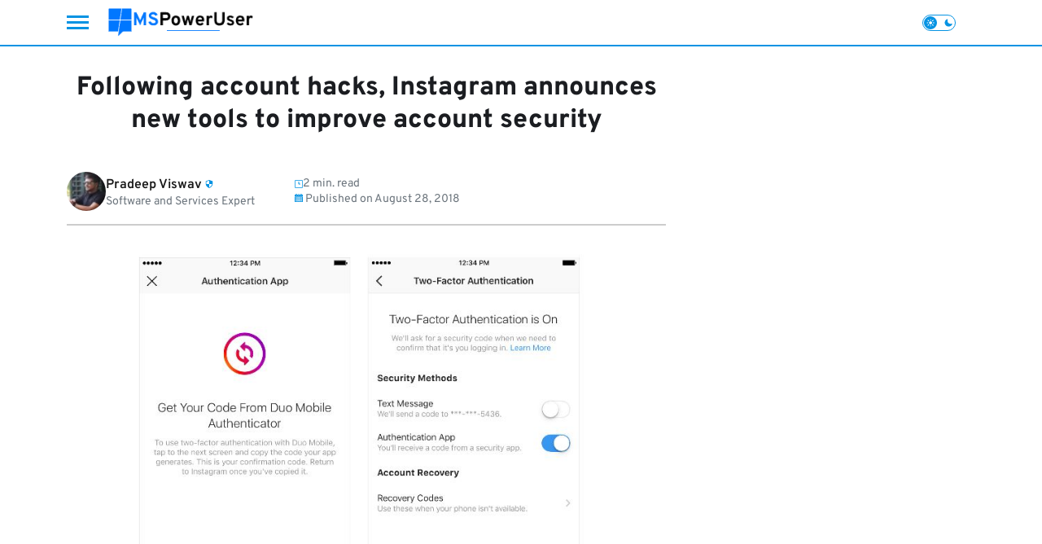

--- FILE ---
content_type: text/html; charset=UTF-8
request_url: https://mspoweruser.com/following-account-hacks-instagram-announces-new-tools-to-improve-account-security/
body_size: 50369
content:
<!doctype html>
<html lang="en-US">

<head>
    
    <meta charset="UTF-8">
    <meta name="viewport" content="width=device-width, initial-scale=1">
    <link rel="profile" href="https://gmpg.org/xfn/11">
    <link rel="icon" href="https://mspoweruser.com/wp-content/uploads/2025/07/Screenshot-2025-07-31-153442-1.png" type="image/x-icon"><meta name='robots' content='index, follow, max-image-preview:large, max-snippet:-1, max-video-preview:-1' />

	<!-- This site is optimized with the Yoast SEO Premium plugin v26.6 (Yoast SEO v26.6) - https://yoast.com/wordpress/plugins/seo/ -->
	<title>Following account hacks, Instagram announces new tools to improve account security</title>
<link data-rocket-prefetch href="https://www.googletagmanager.com" rel="dns-prefetch">
<link data-rocket-prefetch href="https://assets.mailerlite.com" rel="dns-prefetch">
<link data-rocket-prefetch href="https://scripts.pubnation.com" rel="dns-prefetch">
<link data-rocket-prefetch href="https://push-sdk.com" rel="dns-prefetch">
<link data-rocket-prefetch href="https://challenges.cloudflare.com" rel="dns-prefetch">
	<link rel="canonical" href="https://mspoweruser.com/following-account-hacks-instagram-announces-new-tools-to-improve-account-security/" />
	<meta property="og:locale" content="en_US" />
	<meta property="og:type" content="article" />
	<meta property="og:title" content="Following account hacks, Instagram announces new tools to improve account security" />
	<meta property="og:description" content="Following the mass account hacking, Instagram today announced several new tools to keep the Instagram community safe. One of them is the support for third-party authenticator apps to log into your Instagram account. To enable this feature, go to your profile, tap the menu icon, select “Settings” at the bottom and then choose “Two-Factor Authentication.” Select [&hellip;]" />
	<meta property="og:url" content="https://mspoweruser.com/following-account-hacks-instagram-announces-new-tools-to-improve-account-security/" />
	<meta property="og:site_name" content="MSPoweruser" />
	<meta property="article:author" content="https://www.facebook.com/#!/pradeepviswav" />
	<meta property="article:published_time" content="2018-08-28T17:56:58+00:00" />
	<meta property="og:image" content="https://mspoweruser.com/wp-content/uploads/2018/08/Instagram-2FA.jpg" />
	<meta property="og:image:width" content="862" />
	<meta property="og:image:height" content="610" />
	<meta property="og:image:type" content="image/jpeg" />
	<meta name="author" content="Pradeep Viswav" />
	<meta name="twitter:card" content="summary_large_image" />
	<meta name="twitter:creator" content="@pradeepviswav" />
	<meta name="twitter:label1" content="Written by" />
	<meta name="twitter:data1" content="Pradeep Viswav" />
	<meta name="twitter:label2" content="Est. reading time" />
	<meta name="twitter:data2" content="1 minute" />
	<script type="application/ld+json" class="yoast-schema-graph">{"@context":"https://schema.org","@graph":[{"@type":"Article","@id":"https://mspoweruser.com/following-account-hacks-instagram-announces-new-tools-to-improve-account-security/#article","isPartOf":{"@id":"https://mspoweruser.com/following-account-hacks-instagram-announces-new-tools-to-improve-account-security/"},"author":{"name":"Pradeep Viswav","@id":"https://mspoweruser.com/#/schema/person/b4ba2a24ee0fc017e48cc0d5727d0c97"},"headline":"Following account hacks, Instagram announces new tools to improve account security","datePublished":"2018-08-28T17:56:58+00:00","mainEntityOfPage":{"@id":"https://mspoweruser.com/following-account-hacks-instagram-announces-new-tools-to-improve-account-security/"},"wordCount":279,"commentCount":0,"publisher":{"@id":"https://mspoweruser.com/#organization"},"image":{"@id":"https://mspoweruser.com/following-account-hacks-instagram-announces-new-tools-to-improve-account-security/#primaryimage"},"thumbnailUrl":"https://mspoweruser.com/wp-content/uploads/2018/08/Instagram-2FA.jpg","articleSection":["News"],"inLanguage":"en-US","potentialAction":[{"@type":"CommentAction","name":"Comment","target":["https://mspoweruser.com/following-account-hacks-instagram-announces-new-tools-to-improve-account-security/#respond"]}],"copyrightYear":"2018","copyrightHolder":{"@id":"https://mspoweruser.com/#organization"}},{"@type":"WebPage","@id":"https://mspoweruser.com/following-account-hacks-instagram-announces-new-tools-to-improve-account-security/","url":"https://mspoweruser.com/following-account-hacks-instagram-announces-new-tools-to-improve-account-security/","name":"Following account hacks, Instagram announces new tools to improve account security","isPartOf":{"@id":"https://mspoweruser.com/#website"},"primaryImageOfPage":{"@id":"https://mspoweruser.com/following-account-hacks-instagram-announces-new-tools-to-improve-account-security/#primaryimage"},"image":{"@id":"https://mspoweruser.com/following-account-hacks-instagram-announces-new-tools-to-improve-account-security/#primaryimage"},"thumbnailUrl":"https://mspoweruser.com/wp-content/uploads/2018/08/Instagram-2FA.jpg","datePublished":"2018-08-28T17:56:58+00:00","breadcrumb":{"@id":"https://mspoweruser.com/following-account-hacks-instagram-announces-new-tools-to-improve-account-security/#breadcrumb"},"inLanguage":"en-US","potentialAction":[{"@type":"ReadAction","target":["https://mspoweruser.com/following-account-hacks-instagram-announces-new-tools-to-improve-account-security/"]}]},{"@type":"ImageObject","inLanguage":"en-US","@id":"https://mspoweruser.com/following-account-hacks-instagram-announces-new-tools-to-improve-account-security/#primaryimage","url":"https://mspoweruser.com/wp-content/uploads/2018/08/Instagram-2FA.jpg","contentUrl":"https://mspoweruser.com/wp-content/uploads/2018/08/Instagram-2FA.jpg","width":862,"height":610},{"@type":"BreadcrumbList","@id":"https://mspoweruser.com/following-account-hacks-instagram-announces-new-tools-to-improve-account-security/#breadcrumb","itemListElement":[{"@type":"ListItem","position":1,"name":"Home","item":"https://mspoweruser.com/"},{"@type":"ListItem","position":2,"name":"News","item":"https://mspoweruser.com/category/news/"},{"@type":"ListItem","position":3,"name":"Following account hacks, Instagram announces new tools to improve account security"}]},{"@type":"WebSite","@id":"https://mspoweruser.com/#website","url":"https://mspoweruser.com/","name":"MSPoweruser","description":"Microsoft and Technology News","publisher":{"@id":"https://mspoweruser.com/#organization"},"potentialAction":[{"@type":"SearchAction","target":{"@type":"EntryPoint","urlTemplate":"https://mspoweruser.com/?s={search_term_string}"},"query-input":{"@type":"PropertyValueSpecification","valueRequired":true,"valueName":"search_term_string"}}],"inLanguage":"en-US"},{"@type":"Organization","@id":"https://mspoweruser.com/#organization","name":"MSPoweruser","url":"https://mspoweruser.com/","logo":{"@type":"ImageObject","inLanguage":"en-US","@id":"https://mspoweruser.com/#/schema/logo/image/","url":"https://mspoweruser.com/wp-content/uploads/2023/12/mspoweruser-logo-default.png","contentUrl":"https://mspoweruser.com/wp-content/uploads/2023/12/mspoweruser-logo-default.png","width":203,"height":40,"caption":"MSPoweruser"},"image":{"@id":"https://mspoweruser.com/#/schema/logo/image/"}},{"@type":"Person","@id":"https://mspoweruser.com/#/schema/person/b4ba2a24ee0fc017e48cc0d5727d0c97","name":"Pradeep Viswav","image":{"@type":"ImageObject","inLanguage":"en-US","@id":"https://mspoweruser.com/#/schema/person/image/","url":"https://secure.gravatar.com/avatar/af9a3b5fb5438654ca8213f3be234c252b3d4553d7ea2bae81e32458b5a2b8e8?s=96&d=https%3A%2F%2Fmspoweruser.com%2Fwp-content%2Fuploads%2F2023%2F12%2Fdefault-user-avatar-1.png&r=g","contentUrl":"https://secure.gravatar.com/avatar/af9a3b5fb5438654ca8213f3be234c252b3d4553d7ea2bae81e32458b5a2b8e8?s=96&d=https%3A%2F%2Fmspoweruser.com%2Fwp-content%2Fuploads%2F2023%2F12%2Fdefault-user-avatar-1.png&r=g","caption":"Pradeep Viswav"},"description":"Pradeep is a Computer Science and Engineering Graduate. He was also a Microsoft Student Partner. He is currently working in a leading IT company.","sameAs":["https://www.about.me/pradeep","https://www.facebook.com/#!/pradeepviswav","https://x.com/pradeepviswav"],"url":"https://mspoweruser.com/author/pradeep/"}]}</script>
	<!-- / Yoast SEO Premium plugin. -->



<link rel="alternate" type="application/rss+xml" title="MSPoweruser &raquo; Feed" href="https://mspoweruser.com/feed/" />
<link rel="alternate" title="oEmbed (JSON)" type="application/json+oembed" href="https://mspoweruser.com/wp-json/oembed/1.0/embed?url=https%3A%2F%2Fmspoweruser.com%2Ffollowing-account-hacks-instagram-announces-new-tools-to-improve-account-security%2F" />
<link rel="alternate" title="oEmbed (XML)" type="text/xml+oembed" href="https://mspoweruser.com/wp-json/oembed/1.0/embed?url=https%3A%2F%2Fmspoweruser.com%2Ffollowing-account-hacks-instagram-announces-new-tools-to-improve-account-security%2F&#038;format=xml" />
<style id='wp-img-auto-sizes-contain-inline-css'>
img:is([sizes=auto i],[sizes^="auto," i]){contain-intrinsic-size:3000px 1500px}
/*# sourceURL=wp-img-auto-sizes-contain-inline-css */
</style>
<style id='wp-emoji-styles-inline-css'>

	img.wp-smiley, img.emoji {
		display: inline !important;
		border: none !important;
		box-shadow: none !important;
		height: 1em !important;
		width: 1em !important;
		margin: 0 0.07em !important;
		vertical-align: -0.1em !important;
		background: none !important;
		padding: 0 !important;
	}
/*# sourceURL=wp-emoji-styles-inline-css */
</style>
<style id='classic-theme-styles-inline-css'>
/*! This file is auto-generated */
.wp-block-button__link{color:#fff;background-color:#32373c;border-radius:9999px;box-shadow:none;text-decoration:none;padding:calc(.667em + 2px) calc(1.333em + 2px);font-size:1.125em}.wp-block-file__button{background:#32373c;color:#fff;text-decoration:none}
/*# sourceURL=/wp-includes/css/classic-themes.min.css */
</style>
<link data-minify="1" rel='stylesheet' id='gallery-zero-style-css' href='https://mspoweruser.com/wp-content/cache/min/1/wp-content/plugins/gallery-zero/assets/index.css?ver=1766581338' media='all' />
<link data-minify="1" rel='stylesheet' id='mailerlite_forms.css-css' href='https://mspoweruser.com/wp-content/cache/min/1/wp-content/plugins/official-mailerlite-sign-up-forms/assets/css/mailerlite_forms.css?ver=1766581338' media='all' />
<link rel='stylesheet' id='reflectormedia-universalis-bootstrap-grid-css' href='https://mspoweruser.com/wp-content/themes/reflectormedia-universalis/css/bootstrap-grid.min.css?ver=2.0.1' media='all' />
<link data-minify="1" rel='stylesheet' id='reflectormedia-universalis-style-css' href='https://mspoweruser.com/wp-content/cache/min/1/wp-content/themes/reflectormedia-universalis/style.css?ver=1766581338' media='all' />
<link data-minify="1" rel='stylesheet' id='reflectormedia-universalis-single-post-style-css' href='https://mspoweruser.com/wp-content/cache/min/1/wp-content/themes/reflectormedia-universalis/css/single/default.css?ver=1766581338' media='all' />
<link rel='stylesheet' id='reflectormedia-universalis-venobox-css' href='https://mspoweruser.com/wp-content/themes/reflectormedia-universalis/css/venobox.min.css?ver=2.0.1' media='all' />
<link data-minify="1" rel='stylesheet' id='contact-form-7-css' href='https://mspoweruser.com/wp-content/cache/min/1/wp-content/plugins/contact-form-7/includes/css/styles.css?ver=1766581338' media='all' />
<link data-minify="1" rel='stylesheet' id='custom-style-css' href='https://mspoweruser.com/wp-content/cache/min/1/wp-content/themes/reflectormedia-universalis/css/style.css?ver=1766581338' media='all' />
<style id='rocket-lazyload-inline-css'>
.rll-youtube-player{position:relative;padding-bottom:56.23%;height:0;overflow:hidden;max-width:100%;}.rll-youtube-player:focus-within{outline: 2px solid currentColor;outline-offset: 5px;}.rll-youtube-player iframe{position:absolute;top:0;left:0;width:100%;height:100%;z-index:100;background:0 0}.rll-youtube-player img{bottom:0;display:block;left:0;margin:auto;max-width:100%;width:100%;position:absolute;right:0;top:0;border:none;height:auto;-webkit-transition:.4s all;-moz-transition:.4s all;transition:.4s all}.rll-youtube-player img:hover{-webkit-filter:brightness(75%)}.rll-youtube-player .play{height:100%;width:100%;left:0;top:0;position:absolute;background:url(https://mspoweruser.com/wp-content/plugins/wp-rocket/assets/img/youtube.png) no-repeat center;background-color: transparent !important;cursor:pointer;border:none;}
/*# sourceURL=rocket-lazyload-inline-css */
</style>
<meta name="generator" content="WordPress 6.9" />
        <!-- MailerLite Universal -->
        <script>
            (function(w,d,e,u,f,l,n){w[f]=w[f]||function(){(w[f].q=w[f].q||[])
                .push(arguments);},l=d.createElement(e),l.async=1,l.src=u,
                n=d.getElementsByTagName(e)[0],n.parentNode.insertBefore(l,n);})
            (window,document,'script','https://assets.mailerlite.com/js/universal.js','ml');
            ml('account', '921966');
            ml('enablePopups', false);
        </script>
        <!-- End MailerLite Universal -->
                <script nowprocket type="text/javascript" async="async" data-noptimize="1" data-cfasync="false" src="//scripts.pubnation.com/tags/124b0198-94bd-4512-84c9-66157d75fd59.js"></script>
        <script>(function(w,d,s,l,i){w[l]=w[l]||[];w[l].push({'gtm.start':
    new Date().getTime(),event:'gtm.js'});var f=d.getElementsByTagName(s)[0],
    j=d.createElement(s),dl=l!='dataLayer'?'&l='+l:'';j.defer=true;j.src=
    'https://www.googletagmanager.com/gtm.js?id='+i+dl;f.parentNode.insertBefore(j,f);
    })(window,document,'script','dataLayer','GTM-T8R3QFT2');</script>
        <script>
        (function() {
            const darkModeKey = 'darkModeEnabled';
            const isDarkModeEnabled = localStorage.getItem(darkModeKey) === 'true';
            const isLightModeEnabled = localStorage.getItem(darkModeKey) === 'false';
            const prefersDarkTheme = window.matchMedia('(prefers-color-scheme: dark)').matches;

            let themeClass = 'light-mode';
            if (isDarkModeEnabled) {
                themeClass = 'dark-mode';
            } else if (!isLightModeEnabled && prefersDarkTheme) {
                themeClass = 'dark-mode';
            }

            var style = document.createElement('style');
            style.innerHTML = 'body { --theme-class: "' + themeClass + '"; }';
            if (document.head) {
                document.head.appendChild(style);
            }

            document.documentElement.setAttribute('data-theme', themeClass);
        })();
    </script>
    <style>
        html[data-theme="light-mode"] body {
            --primary-color: var(--global__color-primary__light) !important;
            --secondary-color: var(--global__color-secondary__light) !important;
            --accent-color: var(--global__color-accent__light) !important;
            --background-color: var(--global__color-background__light) !important;
            --text-color: var(--global__color-text__light) !important;
            --heading-color: var(--global__color-heading__light) !important;
            background: var(--background-color) !important;
        }

        html[data-theme="dark-mode"] body {
            --primary-color: var(--global__color-primary__light) !important;
            --secondary-color: var(--global__color-secondary__light) !important;
            --accent-color: var(--global__color-accent__dark) !important;
            --background-color: var(--global__color-background__dark) !important;
            --text-color: var(--global__color-text__dark) !important;
            --heading-color: var(--global__color-heading__dark) !important;
            background: var(--background-color) !important;
        }
    </style>
    <style>	:root {
		/* Light mode colors */
		--global__color-primary__light: #0693e3;
		--global__color-secondary__light: #af232e;
		--global__color-accent__light: #479dff;
		--global__color-background__light: #FFFFFF;
		--global__color-text__light: #1b1d21;
		--global__color-heading__light: #404040;

		/* Dark mode colors */
		--global__color-accent__dark: #479dff;
		--global__color-background__dark: #1b1d21;
		--global__color-text__dark: #ffffff;
		--global__color-heading__dark: #ffffff;
		
		/* SVG Filter output */
		--global__svg-filter: invert(50%) sepia(63%) saturate(3663%) hue-rotate(174deg) brightness(92%) contrast(96%);

		/* Article thumbnail placeholder URL */
		--global__post-thumbnail-placeholder-url: url(https://mspoweruser.com/wp-content/uploads/2023/12/thumbnail-placeholder-1.png);
	}</style><link rel="icon" href="https://mspoweruser.com/wp-content/uploads/2025/07/Screenshot-2025-07-31-153442-1.png" sizes="32x32" />
<link rel="icon" href="https://mspoweruser.com/wp-content/uploads/2025/07/Screenshot-2025-07-31-153442-1.png" sizes="192x192" />
<link rel="apple-touch-icon" href="https://mspoweruser.com/wp-content/uploads/2025/07/Screenshot-2025-07-31-153442-1.png" />
<meta name="msapplication-TileImage" content="https://mspoweruser.com/wp-content/uploads/2025/07/Screenshot-2025-07-31-153442-1.png" />
    <style>
        .wp-block-yoast-seo-table-of-contents {
            background: #fff;
            border: 1px solid #e2e8f0;
            border-radius: 8px;
            padding: 1.4rem;
            margin-bottom: 2rem
        }
        .wp-block-yoast-seo-table-of-contents h2 {
            font-size: 1.2rem;
            font-weight: 600;
            color: #2d3748;
            margin: 0 0 1.25rem 0 !important;
            padding-bottom: .75rem;
            border-bottom: 1px solid #e2e8f0
        }
        .wp-block-yoast-seo-table-of-contents ul {
            list-style: decimal!important;
            padding-left: 1.5rem;
            margin: 0
        }
        .wp-block-yoast-seo-table-of-contents ul li::marker{
            color: #2d3748 !important;
            font-size: 1em !important;
        }
        .wp-block-yoast-seo-table-of-contents ul ul {
            list-style: disc!important;
            margin-top: .5rem;
            padding-left: 1.5rem
        }
        .wp-block-yoast-seo-table-of-contents li {
            margin: .5rem 0
        }
        .wp-block-yoast-seo-table-of-contents li ::marker{
            color: #2d3748 !important;
        }
        .wp-block-yoast-seo-table-of-contents a {
            text-decoration: none;
            color: #4a5568 !important;
            font-size: 1rem;
            transition: all 0.2s ease
        }
        .wp-block-yoast-seo-table-of-contents a:hover {
            color: #2d3748 !important;;
            text-decoration: underline
        }
        .wp-block-yoast-seo-table-of-contents a[data-level="2"] {
            font-weight: 500;
            color: #2d3748 !important;
        }
        .wp-block-yoast-seo-table-of-contents a[data-level="3"] {
            font-size: 1rem;
            color: #718096 !important;;
            font-weight: 400
        }
        .wp-block-yoast-seo-table-of-contents a[data-level="3"]:hover {
            color: #4a5568 !important;
        }
    </style>
    <style>
.ai-viewports                 {--ai: 1;}
.ai-viewport-3                { display: none !important;}
.ai-viewport-2                { display: none !important;}
.ai-viewport-1                { display: inherit !important;}
.ai-viewport-0                { display: none !important;}
@media (min-width: 768px) and (max-width: 979px) {
.ai-viewport-1                { display: none !important;}
.ai-viewport-2                { display: inherit !important;}
}
@media (max-width: 767px) {
.ai-viewport-1                { display: none !important;}
.ai-viewport-3                { display: inherit !important;}
}
</style>
<noscript><style id="rocket-lazyload-nojs-css">.rll-youtube-player, [data-lazy-src]{display:none !important;}</style></noscript><style id='global-styles-inline-css'>
:root{--wp--preset--aspect-ratio--square: 1;--wp--preset--aspect-ratio--4-3: 4/3;--wp--preset--aspect-ratio--3-4: 3/4;--wp--preset--aspect-ratio--3-2: 3/2;--wp--preset--aspect-ratio--2-3: 2/3;--wp--preset--aspect-ratio--16-9: 16/9;--wp--preset--aspect-ratio--9-16: 9/16;--wp--preset--color--black: #000000;--wp--preset--color--cyan-bluish-gray: #abb8c3;--wp--preset--color--white: #ffffff;--wp--preset--color--pale-pink: #f78da7;--wp--preset--color--vivid-red: #cf2e2e;--wp--preset--color--luminous-vivid-orange: #ff6900;--wp--preset--color--luminous-vivid-amber: #fcb900;--wp--preset--color--light-green-cyan: #7bdcb5;--wp--preset--color--vivid-green-cyan: #00d084;--wp--preset--color--pale-cyan-blue: #8ed1fc;--wp--preset--color--vivid-cyan-blue: #0693e3;--wp--preset--color--vivid-purple: #9b51e0;--wp--preset--gradient--vivid-cyan-blue-to-vivid-purple: linear-gradient(135deg,rgb(6,147,227) 0%,rgb(155,81,224) 100%);--wp--preset--gradient--light-green-cyan-to-vivid-green-cyan: linear-gradient(135deg,rgb(122,220,180) 0%,rgb(0,208,130) 100%);--wp--preset--gradient--luminous-vivid-amber-to-luminous-vivid-orange: linear-gradient(135deg,rgb(252,185,0) 0%,rgb(255,105,0) 100%);--wp--preset--gradient--luminous-vivid-orange-to-vivid-red: linear-gradient(135deg,rgb(255,105,0) 0%,rgb(207,46,46) 100%);--wp--preset--gradient--very-light-gray-to-cyan-bluish-gray: linear-gradient(135deg,rgb(238,238,238) 0%,rgb(169,184,195) 100%);--wp--preset--gradient--cool-to-warm-spectrum: linear-gradient(135deg,rgb(74,234,220) 0%,rgb(151,120,209) 20%,rgb(207,42,186) 40%,rgb(238,44,130) 60%,rgb(251,105,98) 80%,rgb(254,248,76) 100%);--wp--preset--gradient--blush-light-purple: linear-gradient(135deg,rgb(255,206,236) 0%,rgb(152,150,240) 100%);--wp--preset--gradient--blush-bordeaux: linear-gradient(135deg,rgb(254,205,165) 0%,rgb(254,45,45) 50%,rgb(107,0,62) 100%);--wp--preset--gradient--luminous-dusk: linear-gradient(135deg,rgb(255,203,112) 0%,rgb(199,81,192) 50%,rgb(65,88,208) 100%);--wp--preset--gradient--pale-ocean: linear-gradient(135deg,rgb(255,245,203) 0%,rgb(182,227,212) 50%,rgb(51,167,181) 100%);--wp--preset--gradient--electric-grass: linear-gradient(135deg,rgb(202,248,128) 0%,rgb(113,206,126) 100%);--wp--preset--gradient--midnight: linear-gradient(135deg,rgb(2,3,129) 0%,rgb(40,116,252) 100%);--wp--preset--font-size--small: 13px;--wp--preset--font-size--medium: 20px;--wp--preset--font-size--large: 36px;--wp--preset--font-size--x-large: 42px;--wp--preset--spacing--20: 0.44rem;--wp--preset--spacing--30: 0.67rem;--wp--preset--spacing--40: 1rem;--wp--preset--spacing--50: 1.5rem;--wp--preset--spacing--60: 2.25rem;--wp--preset--spacing--70: 3.38rem;--wp--preset--spacing--80: 5.06rem;--wp--preset--shadow--natural: 6px 6px 9px rgba(0, 0, 0, 0.2);--wp--preset--shadow--deep: 12px 12px 50px rgba(0, 0, 0, 0.4);--wp--preset--shadow--sharp: 6px 6px 0px rgba(0, 0, 0, 0.2);--wp--preset--shadow--outlined: 6px 6px 0px -3px rgb(255, 255, 255), 6px 6px rgb(0, 0, 0);--wp--preset--shadow--crisp: 6px 6px 0px rgb(0, 0, 0);}:where(.is-layout-flex){gap: 0.5em;}:where(.is-layout-grid){gap: 0.5em;}body .is-layout-flex{display: flex;}.is-layout-flex{flex-wrap: wrap;align-items: center;}.is-layout-flex > :is(*, div){margin: 0;}body .is-layout-grid{display: grid;}.is-layout-grid > :is(*, div){margin: 0;}:where(.wp-block-columns.is-layout-flex){gap: 2em;}:where(.wp-block-columns.is-layout-grid){gap: 2em;}:where(.wp-block-post-template.is-layout-flex){gap: 1.25em;}:where(.wp-block-post-template.is-layout-grid){gap: 1.25em;}.has-black-color{color: var(--wp--preset--color--black) !important;}.has-cyan-bluish-gray-color{color: var(--wp--preset--color--cyan-bluish-gray) !important;}.has-white-color{color: var(--wp--preset--color--white) !important;}.has-pale-pink-color{color: var(--wp--preset--color--pale-pink) !important;}.has-vivid-red-color{color: var(--wp--preset--color--vivid-red) !important;}.has-luminous-vivid-orange-color{color: var(--wp--preset--color--luminous-vivid-orange) !important;}.has-luminous-vivid-amber-color{color: var(--wp--preset--color--luminous-vivid-amber) !important;}.has-light-green-cyan-color{color: var(--wp--preset--color--light-green-cyan) !important;}.has-vivid-green-cyan-color{color: var(--wp--preset--color--vivid-green-cyan) !important;}.has-pale-cyan-blue-color{color: var(--wp--preset--color--pale-cyan-blue) !important;}.has-vivid-cyan-blue-color{color: var(--wp--preset--color--vivid-cyan-blue) !important;}.has-vivid-purple-color{color: var(--wp--preset--color--vivid-purple) !important;}.has-black-background-color{background-color: var(--wp--preset--color--black) !important;}.has-cyan-bluish-gray-background-color{background-color: var(--wp--preset--color--cyan-bluish-gray) !important;}.has-white-background-color{background-color: var(--wp--preset--color--white) !important;}.has-pale-pink-background-color{background-color: var(--wp--preset--color--pale-pink) !important;}.has-vivid-red-background-color{background-color: var(--wp--preset--color--vivid-red) !important;}.has-luminous-vivid-orange-background-color{background-color: var(--wp--preset--color--luminous-vivid-orange) !important;}.has-luminous-vivid-amber-background-color{background-color: var(--wp--preset--color--luminous-vivid-amber) !important;}.has-light-green-cyan-background-color{background-color: var(--wp--preset--color--light-green-cyan) !important;}.has-vivid-green-cyan-background-color{background-color: var(--wp--preset--color--vivid-green-cyan) !important;}.has-pale-cyan-blue-background-color{background-color: var(--wp--preset--color--pale-cyan-blue) !important;}.has-vivid-cyan-blue-background-color{background-color: var(--wp--preset--color--vivid-cyan-blue) !important;}.has-vivid-purple-background-color{background-color: var(--wp--preset--color--vivid-purple) !important;}.has-black-border-color{border-color: var(--wp--preset--color--black) !important;}.has-cyan-bluish-gray-border-color{border-color: var(--wp--preset--color--cyan-bluish-gray) !important;}.has-white-border-color{border-color: var(--wp--preset--color--white) !important;}.has-pale-pink-border-color{border-color: var(--wp--preset--color--pale-pink) !important;}.has-vivid-red-border-color{border-color: var(--wp--preset--color--vivid-red) !important;}.has-luminous-vivid-orange-border-color{border-color: var(--wp--preset--color--luminous-vivid-orange) !important;}.has-luminous-vivid-amber-border-color{border-color: var(--wp--preset--color--luminous-vivid-amber) !important;}.has-light-green-cyan-border-color{border-color: var(--wp--preset--color--light-green-cyan) !important;}.has-vivid-green-cyan-border-color{border-color: var(--wp--preset--color--vivid-green-cyan) !important;}.has-pale-cyan-blue-border-color{border-color: var(--wp--preset--color--pale-cyan-blue) !important;}.has-vivid-cyan-blue-border-color{border-color: var(--wp--preset--color--vivid-cyan-blue) !important;}.has-vivid-purple-border-color{border-color: var(--wp--preset--color--vivid-purple) !important;}.has-vivid-cyan-blue-to-vivid-purple-gradient-background{background: var(--wp--preset--gradient--vivid-cyan-blue-to-vivid-purple) !important;}.has-light-green-cyan-to-vivid-green-cyan-gradient-background{background: var(--wp--preset--gradient--light-green-cyan-to-vivid-green-cyan) !important;}.has-luminous-vivid-amber-to-luminous-vivid-orange-gradient-background{background: var(--wp--preset--gradient--luminous-vivid-amber-to-luminous-vivid-orange) !important;}.has-luminous-vivid-orange-to-vivid-red-gradient-background{background: var(--wp--preset--gradient--luminous-vivid-orange-to-vivid-red) !important;}.has-very-light-gray-to-cyan-bluish-gray-gradient-background{background: var(--wp--preset--gradient--very-light-gray-to-cyan-bluish-gray) !important;}.has-cool-to-warm-spectrum-gradient-background{background: var(--wp--preset--gradient--cool-to-warm-spectrum) !important;}.has-blush-light-purple-gradient-background{background: var(--wp--preset--gradient--blush-light-purple) !important;}.has-blush-bordeaux-gradient-background{background: var(--wp--preset--gradient--blush-bordeaux) !important;}.has-luminous-dusk-gradient-background{background: var(--wp--preset--gradient--luminous-dusk) !important;}.has-pale-ocean-gradient-background{background: var(--wp--preset--gradient--pale-ocean) !important;}.has-electric-grass-gradient-background{background: var(--wp--preset--gradient--electric-grass) !important;}.has-midnight-gradient-background{background: var(--wp--preset--gradient--midnight) !important;}.has-small-font-size{font-size: var(--wp--preset--font-size--small) !important;}.has-medium-font-size{font-size: var(--wp--preset--font-size--medium) !important;}.has-large-font-size{font-size: var(--wp--preset--font-size--large) !important;}.has-x-large-font-size{font-size: var(--wp--preset--font-size--x-large) !important;}
/*# sourceURL=global-styles-inline-css */
</style>
<meta name="generator" content="WP Rocket 3.20.2" data-wpr-features="wpr_defer_js wpr_minify_js wpr_lazyload_images wpr_lazyload_iframes wpr_preconnect_external_domains wpr_image_dimensions wpr_minify_css wpr_preload_links wpr_desktop" /></head>

<body class="wp-singular post-template-default single single-post postid-289334 single-format-standard wp-custom-logo wp-theme-reflectormedia-universalis">
        <noscript>
        <iframe src="https://www.googletagmanager.com/ns.html?id=GTM-T8R3QFT2"
                height="0" width="0" style="display:none;visibility:hidden"></iframe>
    </noscript>
    <script async data-cfasync="false">
  (function() {
      const url = new URL(window.location.href);
      const clickID = url.searchParams.get("click_id");
      const sourceID = url.searchParams.get("source_id");

      const s = document.createElement("script");
      s.dataset.cfasync = "false";
      s.src = "https://push-sdk.com/f/sdk.js?z=681053";
      s.onload = (opts) => {
          opts.zoneID = 681053;
          opts.extClickID = clickID;
          opts.subID1 = sourceID;
          opts.actions.onPermissionGranted = () => {};
          opts.actions.onPermissionDenied = () => {};
          opts.actions.onAlreadySubscribed = () => {};
          opts.actions.onError = () => {};
      };
      document.head.appendChild(s);
  })()
</script>
        <div  id="page" class="site">
        <a class="skip-link screen-reader-text" href="#primary">Skip to content</a>
        <header  id="masthead" class="site-header">
            <div  class="container">
                <div class="row align-items-center">
                    <div class="col-7 col-xl-3 col-xxl-3 d-flex align-items-center justify-content-start site-branding">
                        <div class="hamburger-menu d-inline-block me-4">
    <span class="menu-text">Menu</span>
    <span class="menu-icon"></span>
</div>
<div class="hamburger-sidebar-menu">
    <div class="hamburger-sidebar-menu__wrapper">
        <div class="hamburger-sidebar-menu__wrapper__header">
            <a aria-label="MSPoweruser" href="https://mspoweruser.com/" class="custom-logo-link" rel="home"><img width="203" height="40" src="data:image/svg+xml,%3Csvg%20xmlns='http://www.w3.org/2000/svg'%20viewBox='0%200%20203%2040'%3E%3C/svg%3E" class="custom-logo" alt="MSPoweruser" decoding="async" data-lazy-srcset="https://mspoweruser.com/wp-content/uploads/2023/12/mspoweruser-logo-default.png 203w, https://mspoweruser.com/wp-content/uploads/2023/12/mspoweruser-logo-default-150x30.png 150w" data-lazy-sizes="(max-width: 203px) 100vw, 203px" data-lazy-src="https://mspoweruser.com/wp-content/uploads/2023/12/mspoweruser-logo-default.png" /><noscript><img width="203" height="40" src="https://mspoweruser.com/wp-content/uploads/2023/12/mspoweruser-logo-default.png" class="custom-logo" alt="MSPoweruser" decoding="async" srcset="https://mspoweruser.com/wp-content/uploads/2023/12/mspoweruser-logo-default.png 203w, https://mspoweruser.com/wp-content/uploads/2023/12/mspoweruser-logo-default-150x30.png 150w" sizes="(max-width: 203px) 100vw, 203px" /></noscript></a>            <span class="menu-icon"></span>
        </div>
        <div class="hamburger-sidebar-menu__wrapper__menus">
            <div class="hamburger-sidebar-menu__wrapper__menus__trending d-lg-none">
                <div class="hamburger-sidebar-menu__wrapper__menus__trending__item">
                    <a href="#" class="trending-button" data-toggle="collapse" data-target=".trending-navigation">
                        Trending                    </a>
                    <span class="collapse-icon"></span>
                </div>
                <nav id="trending-navigation-sidebar" class="trending-navigation collapse">
                    <div class="menu-trending-header-menu-container"><ul id="trending-menu" class="trending-menu-sidebar"><li id="menu-item-467799" class="menu-item menu-item-type-custom menu-item-object-custom menu-item-467799"><a href="https://mspoweruser.com/best-pc-cleaner-windows-10/">Best PC Cleaner for Windows</a></li>
<li id="menu-item-467802" class="menu-item menu-item-type-custom menu-item-object-custom menu-item-467802"><a href="https://mspoweruser.com/best-vpn-windows-11/">Top VPN W11</a></li>
<li id="menu-item-467805" class="menu-item menu-item-type-custom menu-item-object-custom menu-item-467805"><a href="https://mspoweruser.com/driver-updater-software/">Safe Driver Updaters for Windows</a></li>
</ul></div>                </nav>
            </div>
            <div class="hamburger-sidebar-menu__wrapper__menus__main">
                <div class="menu-main-menu-container"><ul id="left-sidebar-menu" class="left-sidebar-menu"><li id="menu-item-509992" class="menu-item menu-item-type-taxonomy menu-item-object-category current-post-ancestor current-menu-parent current-post-parent menu-item-509992"><a href="https://mspoweruser.com/category/news/">News</a></li>
<li id="menu-item-509993" class="menu-item menu-item-type-taxonomy menu-item-object-category menu-item-509993"><a href="https://mspoweruser.com/category/apps/">Apps</a></li>
<li id="menu-item-509995" class="menu-item menu-item-type-taxonomy menu-item-object-category menu-item-509995"><a href="https://mspoweruser.com/category/software/">Software Reviews</a></li>
<li id="menu-item-509994" class="menu-item menu-item-type-taxonomy menu-item-object-category menu-item-509994"><a href="https://mspoweruser.com/category/xbox/">Xbox</a></li>
<li id="menu-item-509997" class="menu-item menu-item-type-taxonomy menu-item-object-category menu-item-509997"><a href="https://mspoweruser.com/category/samsung/">Samsung</a></li>
<li id="menu-item-509996" class="menu-item menu-item-type-taxonomy menu-item-object-category menu-item-509996"><a href="https://mspoweruser.com/category/apple/">Apple</a></li>
</ul></div>            </div>
            <div class="hamburger-sidebar-menu__wrapper__menus__footer">
                <div class="menu-about-us-menu-container"><ul id="sidebar-footer-menu" class="sidebar-footer-menu"><li id="menu-item-449378" class="menu-item menu-item-type-post_type menu-item-object-page menu-item-449378"><a href="https://mspoweruser.com/about-us/">About us</a></li>
<li id="menu-item-447413" class="menu-item menu-item-type-post_type menu-item-object-page menu-item-447413"><a href="https://mspoweruser.com/affiliate-disclosure/">Affiliate disclosure</a></li>
<li id="menu-item-447414" class="menu-item menu-item-type-post_type menu-item-object-page menu-item-447414"><a href="https://mspoweruser.com/contact/">Contact us</a></li>
<li id="menu-item-447415" class="menu-item menu-item-type-post_type menu-item-object-page menu-item-447415"><a href="https://mspoweruser.com/terms-of-use/">Terms of use</a></li>
<li id="menu-item-449201" class="menu-item menu-item-type-post_type menu-item-object-page menu-item-privacy-policy menu-item-449201"><a rel="privacy-policy" href="https://mspoweruser.com/privacy-policy/">Privacy policy</a></li>
</ul></div>            </div>
        </div>
        <div class="hamburger-sidebar-menu__wrapper__social-menu">
            <p class="site-footer__top__social__heading">
                Follow us            </p>
            <nav class="menu-footer-social-menu-container"><ul id="footer-social" class="social-menu-icons"><li id="menu-item-447417" class="footer-social__icon icon--facebook menu-item menu-item-type-custom menu-item-object-custom menu-item-447417"><a target="_blank" rel="nofollow noopener noreferrer" href="https://www.facebook.com/microsoftpoweruser/">Facebook</a></li>
<li id="menu-item-447418" class="footer-social__icon icon--twitter menu-item menu-item-type-custom menu-item-object-custom menu-item-447418"><a target="_blank" rel="nofollow noopener noreferrer" href="https://twitter.com/mspoweruser?lang=en">Twitter</a></li>
<li id="menu-item-447419" class="footer-social__icon icon--linkedin menu-item menu-item-type-custom menu-item-object-custom menu-item-447419"><a target="_blank" rel="nofollow noopener noreferrer" href="https://www.linkedin.com/company/mspoweruser/">LinkedIn</a></li>
<li id="menu-item-447420" class="footer-social__icon icon--youtube menu-item menu-item-type-custom menu-item-object-custom menu-item-447420"><a target="_blank" rel="nofollow noopener noreferrer" href="https://www.youtube.com/@MSPoweruserHD">YouTube</a></li>
</ul></nav>        </div>
        
    </div>
</div><a aria-label="MSPoweruser" href="https://mspoweruser.com/" class="custom-logo-link" rel="home"><img width="203" height="40" src="data:image/svg+xml,%3Csvg%20xmlns='http://www.w3.org/2000/svg'%20viewBox='0%200%20203%2040'%3E%3C/svg%3E" class="custom-logo" alt="MSPoweruser" decoding="async" data-lazy-srcset="https://mspoweruser.com/wp-content/uploads/2023/12/mspoweruser-logo-default.png 203w, https://mspoweruser.com/wp-content/uploads/2023/12/mspoweruser-logo-default-150x30.png 150w" data-lazy-sizes="(max-width: 203px) 100vw, 203px" data-lazy-src="https://mspoweruser.com/wp-content/uploads/2023/12/mspoweruser-logo-default.png" /><noscript><img width="203" height="40" src="https://mspoweruser.com/wp-content/uploads/2023/12/mspoweruser-logo-default.png" class="custom-logo" alt="MSPoweruser" decoding="async" srcset="https://mspoweruser.com/wp-content/uploads/2023/12/mspoweruser-logo-default.png 203w, https://mspoweruser.com/wp-content/uploads/2023/12/mspoweruser-logo-default-150x30.png 150w" sizes="(max-width: 203px) 100vw, 203px" /></noscript></a>                                        </div><!-- .site-branding -->
                    <div class="col-xl-7 col-xxl-6 d-none d-xl-block">
                        <div class="d-flex align-items-center justify-content-around">
                        </div>
                    </div>
                    <div class="col-5 col-xl-2 col-xxl-3 d-flex align-items-center justify-content-end">
                        <div class="darkmode-toggle-wrapper me-3 me-sm-4">
                            <input type="checkbox" id="darkmode-toggle" />
                            <label for="darkmode-toggle">
                                <svg class="sun" width="13" height="12" viewBox="0 0 13 12" fill="none" xmlns="http://www.w3.org/2000/svg">
                                    <path fill-rule="evenodd" clip-rule="evenodd" d="M8.64307 6C8.64307 4.89543 7.74764 4 6.64307 4C5.53852 4 4.64307 4.89543 4.64307 6C4.64307 7.10455 5.53852 8 6.64307 8C7.74764 8 8.64307 7.10455 8.64307 6Z" fill="white" />
                                    <path fill-rule="evenodd" clip-rule="evenodd" d="M6.64307 1C6.36692 1 6.14307 1.22386 6.14307 1.5V2.5C6.14307 2.77614 6.36692 3 6.64307 3C6.91922 3 7.14307 2.77614 7.14307 2.5V1.5C7.14307 1.22386 6.91922 1 6.64307 1Z" fill="white" />
                                    <path fill-rule="evenodd" clip-rule="evenodd" d="M2.78953 2.14645C2.59428 2.34171 2.59428 2.65829 2.78953 2.85356L3.78953 3.85356C3.98478 4.04882 4.30138 4.04882 4.49663 3.85356C4.69188 3.65829 4.69188 3.34171 4.49663 3.14645L3.49663 2.14645C3.30138 1.95119 2.98478 1.95119 2.78953 2.14645Z" fill="white" />
                                    <path fill-rule="evenodd" clip-rule="evenodd" d="M3.64307 6C3.64307 5.72385 3.41922 5.5 3.14307 5.5H2.14307C1.86692 5.5 1.64307 5.72385 1.64307 6C1.64307 6.27615 1.86692 6.5 2.14307 6.5H3.14307C3.41922 6.5 3.64307 6.27615 3.64307 6Z" fill="white" />
                                    <path fill-rule="evenodd" clip-rule="evenodd" d="M4.49663 8.14645C4.30138 7.9512 3.98478 7.9512 3.78953 8.14645L2.78953 9.14645C2.59428 9.3417 2.59428 9.6583 2.78953 9.85355C2.98478 10.0488 3.30138 10.0488 3.49663 9.85355L4.49663 8.85355C4.69188 8.6583 4.69188 8.3417 4.49663 8.14645Z" fill="white" />
                                    <path fill-rule="evenodd" clip-rule="evenodd" d="M6.64307 9C6.36692 9 6.14307 9.22385 6.14307 9.5V10.5C6.14307 10.7761 6.36692 11 6.64307 11C6.91922 11 7.14307 10.7761 7.14307 10.5V9.5C7.14307 9.22385 6.91922 9 6.64307 9Z" fill="white" />
                                    <path fill-rule="evenodd" clip-rule="evenodd" d="M8.78951 8.14645C8.59425 8.3417 8.59425 8.6583 8.78951 8.85355L9.78951 9.85355C9.98478 10.0488 10.3014 10.0488 10.4966 9.85355C10.6919 9.6583 10.6919 9.3417 10.4966 9.14645L9.49662 8.14645C9.30136 7.9512 8.98478 7.9512 8.78951 8.14645Z" fill="white" />
                                    <path fill-rule="evenodd" clip-rule="evenodd" d="M11.6431 6C11.6431 5.72385 11.4192 5.5 11.1431 5.5H10.1431C9.86693 5.5 9.64307 5.72385 9.64307 6C9.64307 6.27615 9.86693 6.5 10.1431 6.5H11.1431C11.4192 6.5 11.6431 6.27615 11.6431 6Z" fill="white" />
                                    <path fill-rule="evenodd" clip-rule="evenodd" d="M10.4966 2.14645C10.3014 1.95119 9.98478 1.95119 9.78951 2.14645L8.78951 3.14645C8.59425 3.34171 8.59425 3.65829 8.78951 3.85356C8.98478 4.04882 9.30136 4.04882 9.49662 3.85356L10.4966 2.85356C10.6919 2.65829 10.6919 2.34171 10.4966 2.14645Z" fill="white" />
                                </svg>

                                <svg class="moon" width="13" height="12" viewBox="0 0 13 12" fill="none" xmlns="http://www.w3.org/2000/svg">
                                    <path fill-rule="evenodd" clip-rule="evenodd" d="M4.75871 1.12024C5.26476 0.893476 5.70317 1.40573 5.54485 1.85049C5.00769 3.35964 5.33773 5.0737 6.45272 6.18825C7.57337 7.3085 9.29877 7.63775 10.8128 7.09095C11.2534 6.93185 11.7517 7.36595 11.5339 7.85995C11.5275 7.87455 11.521 7.8891 11.5144 7.9037C11.1268 8.7633 10.5067 9.5717 9.70442 10.1137C8.84932 10.6914 7.84092 11 6.80887 11H6.80837C5.60824 10.9987 4.44592 10.5801 3.52065 9.81605C2.59538 9.05195 1.96479 7.98985 1.73703 6.81185C1.50927 5.63385 1.69854 4.41336 2.27237 3.35959C2.81636 2.36061 3.73111 1.58429 4.74383 1.12693L4.75871 1.12024Z" fill="#00A8F2" />
                                </svg>
                            </label>
                        </div>
                    </div>
                    
                </div>
            </div>
        </header><!-- #masthead -->

	<article  id="post-289334" class="post-289334 post type-post status-publish format-standard has-post-thumbnail hentry category-news">
		<div  class="container ">
							<div class="row">
					<div class="col-xxl-3 pe-xxl-4">
						
<aside class="left-sidebar">
    
<div class="additional-component d-none d-xxl-block">
    </div>

    <div class="latest-news d-none d-xxl-block">
        <a href="https://www.google.com/preferences/source?q=mspoweruser.com" target="_blank" rel="nofollow noopener noreferrer" class="sidebar-google-badge" style="display: block; margin-bottom: 1rem;">
            <img width="127" height="40" src="data:image/svg+xml,%3Csvg%20xmlns='http://www.w3.org/2000/svg'%20viewBox='0%200%20127%2040'%3E%3C/svg%3E" alt="Google Preferred Source badge" data-lazy-src="https://mspoweruser.com/wp-content/themes/reflectormedia-universalis/assets/images/svg/google-preferred-source-badge-white.svg"><noscript><img width="127" height="40" src="https://mspoweruser.com/wp-content/themes/reflectormedia-universalis/assets/images/svg/google-preferred-source-badge-white.svg" alt="Google Preferred Source badge"></noscript>
        </a>
        <p class="latest-news__title">
            Latest news        </p>
        <div class="latest-news__container">
                                    <a href="https://mspoweruser.com/design-com-vs-wix/" class="news-item">
                            <div class="news-item__thumbnail">
                                <img width="1920" height="1280" src="data:image/svg+xml,%3Csvg%20xmlns='http://www.w3.org/2000/svg'%20viewBox='0%200%201920%201280'%3E%3C/svg%3E" class="attachment-wr-screenshots--compact size-wr-screenshots--compact wp-post-image" alt="design.com vs wix" decoding="async" fetchpriority="high" data-lazy-srcset="https://mspoweruser.com/wp-content/uploads/2025/12/design.com-vs-wix.jpg 1920w, https://mspoweruser.com/wp-content/uploads/2025/12/design.com-vs-wix-300x200.jpg 300w, https://mspoweruser.com/wp-content/uploads/2025/12/design.com-vs-wix-1200x800.jpg 1200w, https://mspoweruser.com/wp-content/uploads/2025/12/design.com-vs-wix-150x100.jpg 150w, https://mspoweruser.com/wp-content/uploads/2025/12/design.com-vs-wix-1536x1024.jpg 1536w, https://mspoweruser.com/wp-content/uploads/2025/12/design.com-vs-wix-700x467.jpg 700w, https://mspoweruser.com/wp-content/uploads/2025/12/design.com-vs-wix-930x620.jpg 930w, https://mspoweruser.com/wp-content/uploads/2025/12/design.com-vs-wix-330x220.jpg 330w, https://mspoweruser.com/wp-content/uploads/2025/12/design.com-vs-wix-340x227.jpg 340w" data-lazy-sizes="(max-width: 1920px) 100vw, 1920px" data-lazy-src="https://mspoweruser.com/wp-content/uploads/2025/12/design.com-vs-wix.jpg" /><noscript><img width="1920" height="1280" src="https://mspoweruser.com/wp-content/uploads/2025/12/design.com-vs-wix.jpg" class="attachment-wr-screenshots--compact size-wr-screenshots--compact wp-post-image" alt="design.com vs wix" decoding="async" fetchpriority="high" srcset="https://mspoweruser.com/wp-content/uploads/2025/12/design.com-vs-wix.jpg 1920w, https://mspoweruser.com/wp-content/uploads/2025/12/design.com-vs-wix-300x200.jpg 300w, https://mspoweruser.com/wp-content/uploads/2025/12/design.com-vs-wix-1200x800.jpg 1200w, https://mspoweruser.com/wp-content/uploads/2025/12/design.com-vs-wix-150x100.jpg 150w, https://mspoweruser.com/wp-content/uploads/2025/12/design.com-vs-wix-1536x1024.jpg 1536w, https://mspoweruser.com/wp-content/uploads/2025/12/design.com-vs-wix-700x467.jpg 700w, https://mspoweruser.com/wp-content/uploads/2025/12/design.com-vs-wix-930x620.jpg 930w, https://mspoweruser.com/wp-content/uploads/2025/12/design.com-vs-wix-330x220.jpg 330w, https://mspoweruser.com/wp-content/uploads/2025/12/design.com-vs-wix-340x227.jpg 340w" sizes="(max-width: 1920px) 100vw, 1920px" /></noscript>                            </div>
                            <div class="news-item__details">
                                <h3 class="news-item__details--title" title="Logo Maker Showdown: Design.com vs Wix Logo Maker (Full Comparison 2026)">Logo Maker Showdown: Design.com vs Wix Logo Maker (Full Comparison 2026)</h3>
                                <span class="news-item__details--posted">4 weeks ago</span>
                            </div>
                        </a>
                                    <a href="https://mspoweruser.com/design-com-vs-tailor-brands/" class="news-item">
                            <div class="news-item__thumbnail">
                                <img width="1920" height="1280" src="data:image/svg+xml,%3Csvg%20xmlns='http://www.w3.org/2000/svg'%20viewBox='0%200%201920%201280'%3E%3C/svg%3E" class="attachment-wr-screenshots--compact size-wr-screenshots--compact wp-post-image" alt="design.com vs tailor brands (1)" decoding="async" data-lazy-srcset="https://mspoweruser.com/wp-content/uploads/2025/12/design.com-vs-tailor-brands-1.jpg 1920w, https://mspoweruser.com/wp-content/uploads/2025/12/design.com-vs-tailor-brands-1-300x200.jpg 300w, https://mspoweruser.com/wp-content/uploads/2025/12/design.com-vs-tailor-brands-1-1200x800.jpg 1200w, https://mspoweruser.com/wp-content/uploads/2025/12/design.com-vs-tailor-brands-1-150x100.jpg 150w, https://mspoweruser.com/wp-content/uploads/2025/12/design.com-vs-tailor-brands-1-1536x1024.jpg 1536w, https://mspoweruser.com/wp-content/uploads/2025/12/design.com-vs-tailor-brands-1-700x467.jpg 700w, https://mspoweruser.com/wp-content/uploads/2025/12/design.com-vs-tailor-brands-1-930x620.jpg 930w, https://mspoweruser.com/wp-content/uploads/2025/12/design.com-vs-tailor-brands-1-330x220.jpg 330w, https://mspoweruser.com/wp-content/uploads/2025/12/design.com-vs-tailor-brands-1-340x227.jpg 340w" data-lazy-sizes="(max-width: 1920px) 100vw, 1920px" data-lazy-src="https://mspoweruser.com/wp-content/uploads/2025/12/design.com-vs-tailor-brands-1.jpg" /><noscript><img width="1920" height="1280" src="https://mspoweruser.com/wp-content/uploads/2025/12/design.com-vs-tailor-brands-1.jpg" class="attachment-wr-screenshots--compact size-wr-screenshots--compact wp-post-image" alt="design.com vs tailor brands (1)" decoding="async" srcset="https://mspoweruser.com/wp-content/uploads/2025/12/design.com-vs-tailor-brands-1.jpg 1920w, https://mspoweruser.com/wp-content/uploads/2025/12/design.com-vs-tailor-brands-1-300x200.jpg 300w, https://mspoweruser.com/wp-content/uploads/2025/12/design.com-vs-tailor-brands-1-1200x800.jpg 1200w, https://mspoweruser.com/wp-content/uploads/2025/12/design.com-vs-tailor-brands-1-150x100.jpg 150w, https://mspoweruser.com/wp-content/uploads/2025/12/design.com-vs-tailor-brands-1-1536x1024.jpg 1536w, https://mspoweruser.com/wp-content/uploads/2025/12/design.com-vs-tailor-brands-1-700x467.jpg 700w, https://mspoweruser.com/wp-content/uploads/2025/12/design.com-vs-tailor-brands-1-930x620.jpg 930w, https://mspoweruser.com/wp-content/uploads/2025/12/design.com-vs-tailor-brands-1-330x220.jpg 330w, https://mspoweruser.com/wp-content/uploads/2025/12/design.com-vs-tailor-brands-1-340x227.jpg 340w" sizes="(max-width: 1920px) 100vw, 1920px" /></noscript>                            </div>
                            <div class="news-item__details">
                                <h3 class="news-item__details--title" title="Design.com AI Logo Generator vs Tailor Brands: Accuracy, Styles &amp; Pricing Compared">Design.com AI Logo Generator vs Tailor Brands: Accuracy, Styles &amp; Pricing Compared</h3>
                                <span class="news-item__details--posted">4 weeks ago</span>
                            </div>
                        </a>
                                    <a href="https://mspoweruser.com/design-com-vs-looka/" class="news-item">
                            <div class="news-item__thumbnail">
                                <img width="1920" height="1280" src="data:image/svg+xml,%3Csvg%20xmlns='http://www.w3.org/2000/svg'%20viewBox='0%200%201920%201280'%3E%3C/svg%3E" class="attachment-wr-screenshots--compact size-wr-screenshots--compact wp-post-image" alt="design.com vs looka" decoding="async" data-lazy-srcset="https://mspoweruser.com/wp-content/uploads/2025/12/design.com-vs-looka.jpg 1920w, https://mspoweruser.com/wp-content/uploads/2025/12/design.com-vs-looka-300x200.jpg 300w, https://mspoweruser.com/wp-content/uploads/2025/12/design.com-vs-looka-1200x800.jpg 1200w, https://mspoweruser.com/wp-content/uploads/2025/12/design.com-vs-looka-150x100.jpg 150w, https://mspoweruser.com/wp-content/uploads/2025/12/design.com-vs-looka-1536x1024.jpg 1536w, https://mspoweruser.com/wp-content/uploads/2025/12/design.com-vs-looka-700x467.jpg 700w, https://mspoweruser.com/wp-content/uploads/2025/12/design.com-vs-looka-930x620.jpg 930w, https://mspoweruser.com/wp-content/uploads/2025/12/design.com-vs-looka-330x220.jpg 330w, https://mspoweruser.com/wp-content/uploads/2025/12/design.com-vs-looka-340x227.jpg 340w" data-lazy-sizes="(max-width: 1920px) 100vw, 1920px" data-lazy-src="https://mspoweruser.com/wp-content/uploads/2025/12/design.com-vs-looka.jpg" /><noscript><img width="1920" height="1280" src="https://mspoweruser.com/wp-content/uploads/2025/12/design.com-vs-looka.jpg" class="attachment-wr-screenshots--compact size-wr-screenshots--compact wp-post-image" alt="design.com vs looka" decoding="async" srcset="https://mspoweruser.com/wp-content/uploads/2025/12/design.com-vs-looka.jpg 1920w, https://mspoweruser.com/wp-content/uploads/2025/12/design.com-vs-looka-300x200.jpg 300w, https://mspoweruser.com/wp-content/uploads/2025/12/design.com-vs-looka-1200x800.jpg 1200w, https://mspoweruser.com/wp-content/uploads/2025/12/design.com-vs-looka-150x100.jpg 150w, https://mspoweruser.com/wp-content/uploads/2025/12/design.com-vs-looka-1536x1024.jpg 1536w, https://mspoweruser.com/wp-content/uploads/2025/12/design.com-vs-looka-700x467.jpg 700w, https://mspoweruser.com/wp-content/uploads/2025/12/design.com-vs-looka-930x620.jpg 930w, https://mspoweruser.com/wp-content/uploads/2025/12/design.com-vs-looka-330x220.jpg 330w, https://mspoweruser.com/wp-content/uploads/2025/12/design.com-vs-looka-340x227.jpg 340w" sizes="(max-width: 1920px) 100vw, 1920px" /></noscript>                            </div>
                            <div class="news-item__details">
                                <h3 class="news-item__details--title" title="Design.com Logo Maker vs Looka: Which Generates Better Logos with AI?">Design.com Logo Maker vs Looka: Which Generates Better Logos with AI?</h3>
                                <span class="news-item__details--posted">4 weeks ago</span>
                            </div>
                        </a>
                                    <a href="https://mspoweruser.com/best-ai-logo-generators/" class="news-item">
                            <div class="news-item__thumbnail">
                                <img width="1920" height="1280" src="data:image/svg+xml,%3Csvg%20xmlns='http://www.w3.org/2000/svg'%20viewBox='0%200%201920%201280'%3E%3C/svg%3E" class="attachment-wr-screenshots--compact size-wr-screenshots--compact wp-post-image" alt="best ai logo maker" decoding="async" data-lazy-srcset="https://mspoweruser.com/wp-content/uploads/2025/12/best-ai-logo-maker.jpg 1920w, https://mspoweruser.com/wp-content/uploads/2025/12/best-ai-logo-maker-300x200.jpg 300w, https://mspoweruser.com/wp-content/uploads/2025/12/best-ai-logo-maker-1200x800.jpg 1200w, https://mspoweruser.com/wp-content/uploads/2025/12/best-ai-logo-maker-150x100.jpg 150w, https://mspoweruser.com/wp-content/uploads/2025/12/best-ai-logo-maker-1536x1024.jpg 1536w, https://mspoweruser.com/wp-content/uploads/2025/12/best-ai-logo-maker-700x467.jpg 700w, https://mspoweruser.com/wp-content/uploads/2025/12/best-ai-logo-maker-930x620.jpg 930w, https://mspoweruser.com/wp-content/uploads/2025/12/best-ai-logo-maker-330x220.jpg 330w, https://mspoweruser.com/wp-content/uploads/2025/12/best-ai-logo-maker-340x227.jpg 340w" data-lazy-sizes="(max-width: 1920px) 100vw, 1920px" data-lazy-src="https://mspoweruser.com/wp-content/uploads/2025/12/best-ai-logo-maker.jpg" /><noscript><img width="1920" height="1280" src="https://mspoweruser.com/wp-content/uploads/2025/12/best-ai-logo-maker.jpg" class="attachment-wr-screenshots--compact size-wr-screenshots--compact wp-post-image" alt="best ai logo maker" decoding="async" srcset="https://mspoweruser.com/wp-content/uploads/2025/12/best-ai-logo-maker.jpg 1920w, https://mspoweruser.com/wp-content/uploads/2025/12/best-ai-logo-maker-300x200.jpg 300w, https://mspoweruser.com/wp-content/uploads/2025/12/best-ai-logo-maker-1200x800.jpg 1200w, https://mspoweruser.com/wp-content/uploads/2025/12/best-ai-logo-maker-150x100.jpg 150w, https://mspoweruser.com/wp-content/uploads/2025/12/best-ai-logo-maker-1536x1024.jpg 1536w, https://mspoweruser.com/wp-content/uploads/2025/12/best-ai-logo-maker-700x467.jpg 700w, https://mspoweruser.com/wp-content/uploads/2025/12/best-ai-logo-maker-930x620.jpg 930w, https://mspoweruser.com/wp-content/uploads/2025/12/best-ai-logo-maker-330x220.jpg 330w, https://mspoweruser.com/wp-content/uploads/2025/12/best-ai-logo-maker-340x227.jpg 340w" sizes="(max-width: 1920px) 100vw, 1920px" /></noscript>                            </div>
                            <div class="news-item__details">
                                <h3 class="news-item__details--title" title="Best AI Logo Generators in 2026: Top Tools to Create a Professional Brand">Best AI Logo Generators in 2026: Top Tools to Create a Professional Brand</h3>
                                <span class="news-item__details--posted">4 weeks ago</span>
                            </div>
                        </a>
                    </div>
    </div>


    <!-- Newsletter Form -->
    <div class="left-sidebar__newsletter mt-4">
        <p class="newsletter-box__title">
            Get Weekly Updates        </p>
                        <div class="ml-embedded" data-form="T8mD2O"></div>
                </div>
</aside>
					</div>
					<div class="col-lg-8 col-xxl-6 main-content">
						<!-- Hero section -->
						
<header>
    <div class="row">
        <div class="col-12 order-2 order-md-1 text-center title-wrapper">
            <h1>Following account hacks, Instagram announces new tools to improve account security</h1>
                                </div>
                <div class="col-md-4 order-1 order-md-2 breadcrumbs post-category-archive">
            <span><span><a href="https://mspoweruser.com/">Home</a></span> <span class="breadcrumbs__separator">»</span> <span><a href="https://mspoweruser.com/category/news/">News</a></span></span>        </div>
        <div class="col-xxl-12 col-md-8 col-12 order-xxl-3 order-3 my-2 my-xxl-0 wr-article-meta">
                        <div class="article-meta__author-picture">
                <a href="https://mspoweruser.com/author/pradeep/">
                    <img alt='' src="data:image/svg+xml,%3Csvg%20xmlns='http://www.w3.org/2000/svg'%20viewBox='0%200%2040%2040'%3E%3C/svg%3E" data-lazy-srcset='https://secure.gravatar.com/avatar/af9a3b5fb5438654ca8213f3be234c252b3d4553d7ea2bae81e32458b5a2b8e8?s=80&#038;d=https%3A%2F%2Fmspoweruser.com%2Fwp-content%2Fuploads%2F2023%2F12%2Fdefault-user-avatar-1.png&#038;r=g 2x' class='avatar avatar-40 photo' height='40' width='40' decoding='async' data-lazy-src="https://secure.gravatar.com/avatar/af9a3b5fb5438654ca8213f3be234c252b3d4553d7ea2bae81e32458b5a2b8e8?s=40&#038;d=https%3A%2F%2Fmspoweruser.com%2Fwp-content%2Fuploads%2F2023%2F12%2Fdefault-user-avatar-1.png&#038;r=g"/><noscript><img alt='' src='https://secure.gravatar.com/avatar/af9a3b5fb5438654ca8213f3be234c252b3d4553d7ea2bae81e32458b5a2b8e8?s=40&#038;d=https%3A%2F%2Fmspoweruser.com%2Fwp-content%2Fuploads%2F2023%2F12%2Fdefault-user-avatar-1.png&#038;r=g' srcset='https://secure.gravatar.com/avatar/af9a3b5fb5438654ca8213f3be234c252b3d4553d7ea2bae81e32458b5a2b8e8?s=80&#038;d=https%3A%2F%2Fmspoweruser.com%2Fwp-content%2Fuploads%2F2023%2F12%2Fdefault-user-avatar-1.png&#038;r=g 2x' class='avatar avatar-40 photo' height='40' width='40' decoding='async'/></noscript>                </a>
            </div>
            <div class="article-meta__author-info">
                <div class="article-meta__author-name">
                    <a href="https://mspoweruser.com/author/pradeep/">
                        <strong>Pradeep Viswav</strong>
                        <img class="article-meta__author-name-icon" src="data:image/svg+xml,%3Csvg%20xmlns='http://www.w3.org/2000/svg'%20viewBox='0%200%2010%2010'%3E%3C/svg%3E" alt="Shield" width="10" height="10" data-lazy-src="https://mspoweruser.com/wp-content/themes/reflectormedia-universalis/assets/images/shield-icon.svg"><noscript><img class="article-meta__author-name-icon" src="https://mspoweruser.com/wp-content/themes/reflectormedia-universalis/assets/images/shield-icon.svg" alt="Shield" width="10" height="10"></noscript>
                    </a>
                </div>
                                <div class="article-meta__author-role">
                    Software and Services Expert                </div>
                            </div>
                        <div class="article-meta__category">
                <a href="https://mspoweruser.com/category/news/">
                    News                </a>
            </div>
                        <div class="article-meta__time-date">
                <div class="article-meta__reading-time">
                    <img width="10" height="10" class="article-meta__reading-time-icon" alt="Reading time icon" src="data:image/svg+xml,%3Csvg%20xmlns='http://www.w3.org/2000/svg'%20viewBox='0%200%2010%2010'%3E%3C/svg%3E" data-lazy-src="https://mspoweruser.com/wp-content/themes/reflectormedia-universalis/assets/images/reading-time-icon.svg" /><noscript><img width="10" height="10" class="article-meta__reading-time-icon" alt="Reading time icon" src="https://mspoweruser.com/wp-content/themes/reflectormedia-universalis/assets/images/reading-time-icon.svg" /></noscript>
                    2 min. read                </div>
                <div class="article-meta__date">
                                            <p class="article-date__not-updated">
                            <span class="article-date--published">
                                <img class="article-date__icon" width="10" height="10" alt="Calendar icon" src="data:image/svg+xml,%3Csvg%20xmlns='http://www.w3.org/2000/svg'%20viewBox='0%200%2010%2010'%3E%3C/svg%3E" data-lazy-src="https://mspoweruser.com/wp-content/themes/reflectormedia-universalis/assets/images/calendar-icon.svg" /><noscript><img class="article-date__icon" width="10" height="10" alt="Calendar icon" src="https://mspoweruser.com/wp-content/themes/reflectormedia-universalis/assets/images/calendar-icon.svg" /></noscript>
                                Published on <strong><time datetime="2018-08-28T18:56:58+00:00">August 28, 2018</time></strong>
                            </span>
                        </p>
                                    </div>
            </div>
        </div>
            </div>

</header>
<hr>

<div class="main-content__featured-image">
            <figure>
            <img width="700" height="495" src="data:image/svg+xml,%3Csvg%20xmlns='http://www.w3.org/2000/svg'%20viewBox='0%200%20700%20495'%3E%3C/svg%3E" class="attachment-featured-image size-featured-image wp-post-image" alt="" decoding="async" data-lazy-srcset="https://mspoweruser.com/wp-content/uploads/2018/08/Instagram-2FA.jpg 862w, https://mspoweruser.com/wp-content/uploads/2018/08/Instagram-2FA-150x106.jpg 150w, https://mspoweruser.com/wp-content/uploads/2018/08/Instagram-2FA-300x212.jpg 300w" data-lazy-sizes="(max-width: 700px) 100vw, 700px" data-lazy-src="https://mspoweruser.com/wp-content/uploads/2018/08/Instagram-2FA.jpg" /><noscript><img width="700" height="495" src="https://mspoweruser.com/wp-content/uploads/2018/08/Instagram-2FA.jpg" class="attachment-featured-image size-featured-image wp-post-image" alt="" decoding="async" srcset="https://mspoweruser.com/wp-content/uploads/2018/08/Instagram-2FA.jpg 862w, https://mspoweruser.com/wp-content/uploads/2018/08/Instagram-2FA-150x106.jpg 150w, https://mspoweruser.com/wp-content/uploads/2018/08/Instagram-2FA-300x212.jpg 300w" sizes="(max-width: 700px) 100vw, 700px" /></noscript>                    </figure>
    </div>
						<div class="main-content__blocks" id="primary">
							<p><a href="https://mspoweruser.com/wp-content/uploads/2018/08/Instagram-2FA.jpg"><img decoding="async" class="aligncenter size-full wp-image-289335" src="data:image/svg+xml,%3Csvg%20xmlns='http://www.w3.org/2000/svg'%20viewBox='0%200%20862%20610'%3E%3C/svg%3E" alt="" width="862" height="610" data-lazy-srcset="https://mspoweruser.com/wp-content/uploads/2018/08/Instagram-2FA.jpg 862w, https://mspoweruser.com/wp-content/uploads/2018/08/Instagram-2FA-150x106.jpg 150w, https://mspoweruser.com/wp-content/uploads/2018/08/Instagram-2FA-300x212.jpg 300w" data-lazy-sizes="(max-width: 862px) 100vw, 862px" data-lazy-src="https://mspoweruser.com/wp-content/uploads/2018/08/Instagram-2FA.jpg" /><noscript><img decoding="async" class="aligncenter size-full wp-image-289335" src="https://mspoweruser.com/wp-content/uploads/2018/08/Instagram-2FA.jpg" alt="" width="862" height="610" srcset="https://mspoweruser.com/wp-content/uploads/2018/08/Instagram-2FA.jpg 862w, https://mspoweruser.com/wp-content/uploads/2018/08/Instagram-2FA-150x106.jpg 150w, https://mspoweruser.com/wp-content/uploads/2018/08/Instagram-2FA-300x212.jpg 300w" sizes="(max-width: 862px) 100vw, 862px" /></noscript></a></p>
<p>Following the mass account hacking, Instagram today announced several new tools to keep the Instagram community safe. One of them is the support for third-party authenticator apps to log into your Instagram account. To enable this feature, go to your profile, tap the menu icon, select “Settings” at the bottom and then choose “Two-Factor Authentication.” Select “Authentication App” as your preferred form of authentication. If you already have an authentication app on your device, Instagram will detect it automatically and send code to it.  If you don’t have one, Instagram will direct you to App Store or Google Play Store to download an authenticator app. This third-party authenticator apps support has begun to roll out and it will be available globally in the coming weeks.</p>
<p>To improve authenticity of large accounts, Instagram has introduced a feature called &#8220;About This Account&#8221;. To use this feature, go to a Profile, tap the … menu and then select “About This Account.” You can see the date the account joined Instagram, the country where the account is located, accounts with shared followers, any username changes in the last year and any ads the account is currently running.<br />
Next month, people who have accounts that reach large audiences can review the information that will be made public.</p>
<p>Instagram is also introducing a new way to get accounts verified. Anyone can apply for account verification by accessing the verification request form which can be accessed from their profile page “Request Verification” option. You will need to provide your account username, your full name and a copy of your legal or business identification.</p>
<p>Source: <a href="https://instagram-press.com/blog/2018/08/28/new-tools-to-help-keep-instagram-safe/">Instagram</a></p>
<!-- CONTENT END 2 -->
						</div>

						
						<!-- Related tags -->
						
<div class="main-content__related-tags">
    </div>
						<!-- Article author -->
						<div class="main-content__author-info">
							<hr>
							<a href="https://mspoweruser.com/author/pradeep/">
								<div class="d-flex align-items-center">
									<div class="main-content__author-info__profile-picture">
										<img alt='Pradeep Viswav' src="data:image/svg+xml,%3Csvg%20xmlns='http://www.w3.org/2000/svg'%20viewBox='0%200%2050%2050'%3E%3C/svg%3E" data-lazy-srcset='https://secure.gravatar.com/avatar/af9a3b5fb5438654ca8213f3be234c252b3d4553d7ea2bae81e32458b5a2b8e8?s=100&#038;d=https%3A%2F%2Fmspoweruser.com%2Fwp-content%2Fuploads%2F2023%2F12%2Fdefault-user-avatar-1.png&#038;r=g 2x' class='avatar avatar-50 photo' height='50' width='50' decoding='async' data-lazy-src="https://secure.gravatar.com/avatar/af9a3b5fb5438654ca8213f3be234c252b3d4553d7ea2bae81e32458b5a2b8e8?s=50&#038;d=https%3A%2F%2Fmspoweruser.com%2Fwp-content%2Fuploads%2F2023%2F12%2Fdefault-user-avatar-1.png&#038;r=g"/><noscript><img alt='Pradeep Viswav' src='https://secure.gravatar.com/avatar/af9a3b5fb5438654ca8213f3be234c252b3d4553d7ea2bae81e32458b5a2b8e8?s=50&#038;d=https%3A%2F%2Fmspoweruser.com%2Fwp-content%2Fuploads%2F2023%2F12%2Fdefault-user-avatar-1.png&#038;r=g' srcset='https://secure.gravatar.com/avatar/af9a3b5fb5438654ca8213f3be234c252b3d4553d7ea2bae81e32458b5a2b8e8?s=100&#038;d=https%3A%2F%2Fmspoweruser.com%2Fwp-content%2Fuploads%2F2023%2F12%2Fdefault-user-avatar-1.png&#038;r=g 2x' class='avatar avatar-50 photo' height='50' width='50' decoding='async'/></noscript>									</div>
									<div>
										<p class="main-content__author-info__name">
											<strong>Pradeep Viswav</strong>
											<img width="12" height="12" class="main-content__author-info__name-role__icon" alt="Shield" src="data:image/svg+xml,%3Csvg%20xmlns='http://www.w3.org/2000/svg'%20viewBox='0%200%2012%2012'%3E%3C/svg%3E" data-lazy-src="https://mspoweruser.com/wp-content/themes/reflectormedia-universalis/assets/images/shield-icon.svg" /><noscript><img width="12" height="12" class="main-content__author-info__name-role__icon" alt="Shield" src="https://mspoweruser.com/wp-content/themes/reflectormedia-universalis/assets/images/shield-icon.svg" /></noscript>
										</p>
																					<p class="main-content__author-info__role">Software and Services Expert</p>
																			</div>
								</div>
							</a>
															<p class="main-content__author-info__bio">
									Pradeep is a Computer Science and Engineering Graduate. He was also a Microsoft Student Partner. He is currently working in a leading IT company.								</p>
														<hr>
						</div>

						
    <div class="main-content__affiliate-disclosure">
        <span>
            Readers help support MSpoweruser. We may get a commission if you buy through our links.        </span>
        <img width="8" height="8" class="main-content__affiliate-disclosure__tooltip-icon" alt="Tooltip Icon" src="data:image/svg+xml,%3Csvg%20xmlns='http://www.w3.org/2000/svg'%20viewBox='0%200%208%208'%3E%3C/svg%3E" data-lazy-src="https://mspoweruser.com/wp-content/themes/reflectormedia-universalis/assets/images/info-icon.svg" /><noscript><img width="8" height="8" class="main-content__affiliate-disclosure__tooltip-icon" alt="Tooltip Icon" src="https://mspoweruser.com/wp-content/themes/reflectormedia-universalis/assets/images/info-icon.svg" /></noscript>
        <div class="main-content__affiliate-disclosure__tooltip">
            <p>
                Read our disclosure page to find out how can you help MSPoweruser sustain the editorial team                <a href="https://mspoweruser.com/affiliate-disclosure/" target="_blank" aria-label="Affiliate Disclosure">Read more</a>
            </p>
        </div>
    </div>


						<div class="reader-action-panel">
							<div class="follow-more-news">
								<!-- Display Google Preferred badge -->
																<a href="https://www.google.com/preferences/source?q=mspoweruser.com" target="_blank" rel="nofollow noopener noreferrer" class="follow-more-news__google-preferred">
									<img width="127" height="40" src="data:image/svg+xml,%3Csvg%20xmlns='http://www.w3.org/2000/svg'%20viewBox='0%200%20127%2040'%3E%3C/svg%3E" alt="Google Preferred Source badge" data-lazy-src="https://mspoweruser.com/wp-content/themes/reflectormedia-universalis/assets/images/svg/google-preferred-source-badge-white.svg"><noscript><img width="127" height="40" src="https://mspoweruser.com/wp-content/themes/reflectormedia-universalis/assets/images/svg/google-preferred-source-badge-white.svg" alt="Google Preferred Source badge"></noscript>
								</a>
																	<!-- Display Google News button -->
									<a href="https://news.google.com/publications/CAAqKggKIiRDQklTRlFnTWFoRUtEMjF6Y0c5M1pYSjFjMlZ5TG1OdmJTZ0FQAQ" target="_blank" rel="nofollow noopener noreferrer" class="follow-more-news__google-news">
										<img width="128" height="40" src="data:image/svg+xml,%3Csvg%20xmlns='http://www.w3.org/2000/svg'%20viewBox='0%200%20128%2040'%3E%3C/svg%3E" alt="Google news icon" data-lazy-src="https://mspoweruser.com/wp-content/themes/reflectormedia-universalis/assets/images/svg/google-news.svg"><noscript><img width="128" height="40" src="https://mspoweruser.com/wp-content/themes/reflectormedia-universalis/assets/images/svg/google-news.svg" alt="Google news icon"></noscript>
									</a>
																<!-- Feedback button -->
								<div id="feedbackBtn" class="feedback">
									<img width="35" height="17" src="data:image/svg+xml,%3Csvg%20xmlns='http://www.w3.org/2000/svg'%20viewBox='0%200%2035%2017'%3E%3C/svg%3E" alt="Article feedback" data-lazy-src="https://mspoweruser.com/wp-content/themes/reflectormedia-universalis/assets/images/vote-buttons.svg"><noscript><img width="35" height="17" src="https://mspoweruser.com/wp-content/themes/reflectormedia-universalis/assets/images/vote-buttons.svg" alt="Article feedback"></noscript>
									<p><strong>Improve this guide</strong></p>
								</div>
							</div>
						</div>

						<!-- Search form -->
						<div class="wr its-form hide-desktop-footer">
							<form id="search-form" role="search" method="get" action="/">
								<input type="text" required="required" autocomplete="off" value="" name="s">
								<label>Search the topic...</label>
								<button type="submit" class="search-icon no-lazy"><svg xmlns="http://www.w3.org/2000/svg" width="24" height="24" viewBox="0 0 24 24" fill="none"><path d="M23.7725 22.6943L17.5761 16.5969C19.1988 14.834 20.1958 12.5024 20.1958 9.93682C20.195 4.44852 15.6744 0 10.0976 0C4.5208 0 0.0002 4.44852 0.0002 9.93682C0.0002 15.4251 4.5208 19.8736 10.0976 19.8736C12.5072 19.8736 14.7172 19.0402 16.4531 17.6546L22.6736 23.776C22.9767 24.0746 23.4687 24.0746 23.7718 23.776C24.0756 23.4775 24.0756 22.9929 23.7725 22.6943ZM10.0976 18.3448C5.37902 18.3448 1.55387 14.5804 1.55387 9.93682C1.55387 5.29321 5.37902 1.52884 10.0976 1.52884C14.8162 1.52884 18.6414 5.29321 18.6414 9.93682C18.6414 14.5804 14.8162 18.3448 10.0976 18.3448Z"/></svg>
								</button>
							</form>
						</div>

						
<div id="comments" class="main-content__comments" data-post-id="289334">
	<p class="main-content__comments__title">User forum</p>
	<div class="d-flex justify-content-between align-items-center">
		<p>0 messages</p>
		<p>
			<label for="comment-sorting">Sort by:</label>
			<select id="sort-comments">
				<option value="latest">Latest</option>
				<option value="oldest">Oldest</option>
				<option value="votes">Most Votes</option>
			</select>
		</p>
	</div>
	<div class="wr-layout-section__feedback__right__join">
			<div id="respond" class="comment-respond">
		<h4 id="reply-title" class="comment-reply-title">Leave a Reply <small><a rel="nofollow" id="cancel-comment-reply-link" href="/following-account-hacks-instagram-announces-new-tools-to-improve-account-security/#respond" style="display:none;">Cancel reply</a></small></h4><form action="https://mspoweruser.com/wp-comments-post.php" method="post" id="commentform" class="comment-form"><p class="comment-form-comment"><label for="comment">Comment <span class="required">*</span></label> <textarea id="comment" name="comment" cols="45" rows="8" maxlength="65525" required></textarea></p><p class="comment-form-author"><label for="author">Name <span class="required">*</span></label> <input id="author" name="author" type="text" value="" size="30" maxlength="245" autocomplete="name" required /></p>
<p class="comment-form-email"><label for="email">Email <span class="required">*</span></label> <input id="email" name="email" type="email" value="" size="30" maxlength="100" autocomplete="email" required /></p>
        <p class="comment-has-info logged-in-as">
            <span>Commenting as <span class="comment-has-info-name"></span></span>.
            <span class="comment-has-info-not" href="#">Not you?</span>
        </p>
        <p class="comment-save-info">
            <input id="comments-save-info" type="checkbox" name="save-info" value="1">
            <label for="comments-save-info">
                Save information for future comments            </label>
        </p>
        <p class="form-submit"><button name="submit" type="submit" id="submit" class="submit btn">Comment</button> <input type='hidden' name='comment_post_ID' value='289334' id='comment_post_ID' />
<input type='hidden' name='comment_parent' id='comment_parent' value='0' />
</p><p style="display: none;"><input type="hidden" id="akismet_comment_nonce" name="akismet_comment_nonce" value="1693bd5d7c" /></p><p style="display: none !important;" class="akismet-fields-container" data-prefix="ak_"><label>&#916;<textarea name="ak_hp_textarea" cols="45" rows="8" maxlength="100"></textarea></label><input type="hidden" id="ak_js_1" name="ak_js" value="103"/><script>document.getElementById( "ak_js_1" ).setAttribute( "value", ( new Date() ).getTime() );</script></p></form>	</div><!-- #respond -->
		</div>
	<ul class="comments-list"></ul>
</div>					</div>
					<div class="col-lg-4 col-xl-4 col-xxl-3 ps-xxl-4 d-none d-lg-block">
						
<aside class="right-sidebar">
    <div class="wr its-form">
        <form id="search-form" role="search" method="get" action="/">
            <input type="text" required="required" autocomplete="off" value="" name="s"> 
            <label>Search the topic...</label>
            <button type="submit" class="search-icon no-lazy"><svg xmlns="http://www.w3.org/2000/svg" width="24" height="24" viewBox="0 0 24 24" fill="none"><path d="M23.7725 22.6943L17.5761 16.5969C19.1988 14.834 20.1958 12.5024 20.1958 9.93682C20.195 4.44852 15.6744 0 10.0976 0C4.5208 0 0.0002 4.44852 0.0002 9.93682C0.0002 15.4251 4.5208 19.8736 10.0976 19.8736C12.5072 19.8736 14.7172 19.0402 16.4531 17.6546L22.6736 23.776C22.9767 24.0746 23.4687 24.0746 23.7718 23.776C24.0756 23.4775 24.0756 22.9929 23.7725 22.6943ZM10.0976 18.3448C5.37902 18.3448 1.55387 14.5804 1.55387 9.93682C1.55387 5.29321 5.37902 1.52884 10.0976 1.52884C14.8162 1.52884 18.6414 5.29321 18.6414 9.93682C18.6414 14.5804 14.8162 18.3448 10.0976 18.3448Z"/></svg>
            </button>
        </form>
    </div>
    </aside>
					</div>
				</div>
			
			<!-- Related posts -->
					<div class="row related-posts">
			<div class="col-12 related-posts__heading">
				<span>Discover more</span>
			</div>
			
<article class="col-sm-6 col-xl-3 mb-4">
    <div class="related-posts__column"  style="border-color: #00A8F2;">
                    <div class="related-posts__column__featured-image">
                <a href="https://mspoweruser.com/design-com-vs-wix/" aria-label="Clickable featured image of Logo Maker Showdown: Design.com vs Wix Logo Maker (Full Comparison 2026)">
                    <img width="1920" height="1280" src="data:image/svg+xml,%3Csvg%20xmlns='http://www.w3.org/2000/svg'%20viewBox='0%200%201920%201280'%3E%3C/svg%3E" class="attachment-post-card-thumbnail size-post-card-thumbnail wp-post-image" alt="design.com vs wix" decoding="async" data-lazy-srcset="https://mspoweruser.com/wp-content/uploads/2025/12/design.com-vs-wix.jpg 1920w, https://mspoweruser.com/wp-content/uploads/2025/12/design.com-vs-wix-300x200.jpg 300w, https://mspoweruser.com/wp-content/uploads/2025/12/design.com-vs-wix-1200x800.jpg 1200w, https://mspoweruser.com/wp-content/uploads/2025/12/design.com-vs-wix-150x100.jpg 150w, https://mspoweruser.com/wp-content/uploads/2025/12/design.com-vs-wix-1536x1024.jpg 1536w, https://mspoweruser.com/wp-content/uploads/2025/12/design.com-vs-wix-700x467.jpg 700w, https://mspoweruser.com/wp-content/uploads/2025/12/design.com-vs-wix-930x620.jpg 930w, https://mspoweruser.com/wp-content/uploads/2025/12/design.com-vs-wix-330x220.jpg 330w, https://mspoweruser.com/wp-content/uploads/2025/12/design.com-vs-wix-340x227.jpg 340w" data-lazy-sizes="(max-width: 1920px) 100vw, 1920px" data-lazy-src="https://mspoweruser.com/wp-content/uploads/2025/12/design.com-vs-wix.jpg" /><noscript><img width="1920" height="1280" src="https://mspoweruser.com/wp-content/uploads/2025/12/design.com-vs-wix.jpg" class="attachment-post-card-thumbnail size-post-card-thumbnail wp-post-image" alt="design.com vs wix" decoding="async" srcset="https://mspoweruser.com/wp-content/uploads/2025/12/design.com-vs-wix.jpg 1920w, https://mspoweruser.com/wp-content/uploads/2025/12/design.com-vs-wix-300x200.jpg 300w, https://mspoweruser.com/wp-content/uploads/2025/12/design.com-vs-wix-1200x800.jpg 1200w, https://mspoweruser.com/wp-content/uploads/2025/12/design.com-vs-wix-150x100.jpg 150w, https://mspoweruser.com/wp-content/uploads/2025/12/design.com-vs-wix-1536x1024.jpg 1536w, https://mspoweruser.com/wp-content/uploads/2025/12/design.com-vs-wix-700x467.jpg 700w, https://mspoweruser.com/wp-content/uploads/2025/12/design.com-vs-wix-930x620.jpg 930w, https://mspoweruser.com/wp-content/uploads/2025/12/design.com-vs-wix-330x220.jpg 330w, https://mspoweruser.com/wp-content/uploads/2025/12/design.com-vs-wix-340x227.jpg 340w" sizes="(max-width: 1920px) 100vw, 1920px" /></noscript>                </a>
            </div>
                <div class="related-posts__column__post-info">
            <a class="related-posts__column__post-info__title" href="https://mspoweruser.com/design-com-vs-wix/">Logo Maker Showdown: Design.com vs Wix Logo Maker (Full Comparison 2026)</a>
        </div> <!-- Close post-info -->
    </div>
</article>
<article class="col-sm-6 col-xl-3 mb-4">
    <div class="related-posts__column"  style="border-color: #00A8F2;">
                    <div class="related-posts__column__featured-image">
                <a href="https://mspoweruser.com/design-com-vs-tailor-brands/" aria-label="Clickable featured image of Design.com AI Logo Generator vs Tailor Brands: Accuracy, Styles &amp; Pricing Compared">
                    <img width="1920" height="1280" src="data:image/svg+xml,%3Csvg%20xmlns='http://www.w3.org/2000/svg'%20viewBox='0%200%201920%201280'%3E%3C/svg%3E" class="attachment-post-card-thumbnail size-post-card-thumbnail wp-post-image" alt="design.com vs tailor brands (1)" decoding="async" data-lazy-srcset="https://mspoweruser.com/wp-content/uploads/2025/12/design.com-vs-tailor-brands-1.jpg 1920w, https://mspoweruser.com/wp-content/uploads/2025/12/design.com-vs-tailor-brands-1-300x200.jpg 300w, https://mspoweruser.com/wp-content/uploads/2025/12/design.com-vs-tailor-brands-1-1200x800.jpg 1200w, https://mspoweruser.com/wp-content/uploads/2025/12/design.com-vs-tailor-brands-1-150x100.jpg 150w, https://mspoweruser.com/wp-content/uploads/2025/12/design.com-vs-tailor-brands-1-1536x1024.jpg 1536w, https://mspoweruser.com/wp-content/uploads/2025/12/design.com-vs-tailor-brands-1-700x467.jpg 700w, https://mspoweruser.com/wp-content/uploads/2025/12/design.com-vs-tailor-brands-1-930x620.jpg 930w, https://mspoweruser.com/wp-content/uploads/2025/12/design.com-vs-tailor-brands-1-330x220.jpg 330w, https://mspoweruser.com/wp-content/uploads/2025/12/design.com-vs-tailor-brands-1-340x227.jpg 340w" data-lazy-sizes="(max-width: 1920px) 100vw, 1920px" data-lazy-src="https://mspoweruser.com/wp-content/uploads/2025/12/design.com-vs-tailor-brands-1.jpg" /><noscript><img width="1920" height="1280" src="https://mspoweruser.com/wp-content/uploads/2025/12/design.com-vs-tailor-brands-1.jpg" class="attachment-post-card-thumbnail size-post-card-thumbnail wp-post-image" alt="design.com vs tailor brands (1)" decoding="async" srcset="https://mspoweruser.com/wp-content/uploads/2025/12/design.com-vs-tailor-brands-1.jpg 1920w, https://mspoweruser.com/wp-content/uploads/2025/12/design.com-vs-tailor-brands-1-300x200.jpg 300w, https://mspoweruser.com/wp-content/uploads/2025/12/design.com-vs-tailor-brands-1-1200x800.jpg 1200w, https://mspoweruser.com/wp-content/uploads/2025/12/design.com-vs-tailor-brands-1-150x100.jpg 150w, https://mspoweruser.com/wp-content/uploads/2025/12/design.com-vs-tailor-brands-1-1536x1024.jpg 1536w, https://mspoweruser.com/wp-content/uploads/2025/12/design.com-vs-tailor-brands-1-700x467.jpg 700w, https://mspoweruser.com/wp-content/uploads/2025/12/design.com-vs-tailor-brands-1-930x620.jpg 930w, https://mspoweruser.com/wp-content/uploads/2025/12/design.com-vs-tailor-brands-1-330x220.jpg 330w, https://mspoweruser.com/wp-content/uploads/2025/12/design.com-vs-tailor-brands-1-340x227.jpg 340w" sizes="(max-width: 1920px) 100vw, 1920px" /></noscript>                </a>
            </div>
                <div class="related-posts__column__post-info">
            <a class="related-posts__column__post-info__title" href="https://mspoweruser.com/design-com-vs-tailor-brands/">Design.com AI Logo Generator vs Tailor Brands: Accuracy, Styles &amp; Pricing Compared</a>
        </div> <!-- Close post-info -->
    </div>
</article>
<article class="col-sm-6 col-xl-3 mb-4">
    <div class="related-posts__column"  style="border-color: #00A8F2;">
                    <div class="related-posts__column__featured-image">
                <a href="https://mspoweruser.com/design-com-vs-looka/" aria-label="Clickable featured image of Design.com Logo Maker vs Looka: Which Generates Better Logos with AI?">
                    <img width="1920" height="1280" src="data:image/svg+xml,%3Csvg%20xmlns='http://www.w3.org/2000/svg'%20viewBox='0%200%201920%201280'%3E%3C/svg%3E" class="attachment-post-card-thumbnail size-post-card-thumbnail wp-post-image" alt="design.com vs looka" decoding="async" data-lazy-srcset="https://mspoweruser.com/wp-content/uploads/2025/12/design.com-vs-looka.jpg 1920w, https://mspoweruser.com/wp-content/uploads/2025/12/design.com-vs-looka-300x200.jpg 300w, https://mspoweruser.com/wp-content/uploads/2025/12/design.com-vs-looka-1200x800.jpg 1200w, https://mspoweruser.com/wp-content/uploads/2025/12/design.com-vs-looka-150x100.jpg 150w, https://mspoweruser.com/wp-content/uploads/2025/12/design.com-vs-looka-1536x1024.jpg 1536w, https://mspoweruser.com/wp-content/uploads/2025/12/design.com-vs-looka-700x467.jpg 700w, https://mspoweruser.com/wp-content/uploads/2025/12/design.com-vs-looka-930x620.jpg 930w, https://mspoweruser.com/wp-content/uploads/2025/12/design.com-vs-looka-330x220.jpg 330w, https://mspoweruser.com/wp-content/uploads/2025/12/design.com-vs-looka-340x227.jpg 340w" data-lazy-sizes="(max-width: 1920px) 100vw, 1920px" data-lazy-src="https://mspoweruser.com/wp-content/uploads/2025/12/design.com-vs-looka.jpg" /><noscript><img width="1920" height="1280" src="https://mspoweruser.com/wp-content/uploads/2025/12/design.com-vs-looka.jpg" class="attachment-post-card-thumbnail size-post-card-thumbnail wp-post-image" alt="design.com vs looka" decoding="async" srcset="https://mspoweruser.com/wp-content/uploads/2025/12/design.com-vs-looka.jpg 1920w, https://mspoweruser.com/wp-content/uploads/2025/12/design.com-vs-looka-300x200.jpg 300w, https://mspoweruser.com/wp-content/uploads/2025/12/design.com-vs-looka-1200x800.jpg 1200w, https://mspoweruser.com/wp-content/uploads/2025/12/design.com-vs-looka-150x100.jpg 150w, https://mspoweruser.com/wp-content/uploads/2025/12/design.com-vs-looka-1536x1024.jpg 1536w, https://mspoweruser.com/wp-content/uploads/2025/12/design.com-vs-looka-700x467.jpg 700w, https://mspoweruser.com/wp-content/uploads/2025/12/design.com-vs-looka-930x620.jpg 930w, https://mspoweruser.com/wp-content/uploads/2025/12/design.com-vs-looka-330x220.jpg 330w, https://mspoweruser.com/wp-content/uploads/2025/12/design.com-vs-looka-340x227.jpg 340w" sizes="(max-width: 1920px) 100vw, 1920px" /></noscript>                </a>
            </div>
                <div class="related-posts__column__post-info">
            <a class="related-posts__column__post-info__title" href="https://mspoweruser.com/design-com-vs-looka/">Design.com Logo Maker vs Looka: Which Generates Better Logos with AI?</a>
        </div> <!-- Close post-info -->
    </div>
</article>
<article class="col-sm-6 col-xl-3 mb-4">
    <div class="related-posts__column"  style="border-color: #00A8F2;">
                    <div class="related-posts__column__featured-image">
                <a href="https://mspoweruser.com/best-ai-logo-generators/" aria-label="Clickable featured image of Best AI Logo Generators in 2026: Top Tools to Create a Professional Brand">
                    <img width="1920" height="1280" src="data:image/svg+xml,%3Csvg%20xmlns='http://www.w3.org/2000/svg'%20viewBox='0%200%201920%201280'%3E%3C/svg%3E" class="attachment-post-card-thumbnail size-post-card-thumbnail wp-post-image" alt="best ai logo maker" decoding="async" data-lazy-srcset="https://mspoweruser.com/wp-content/uploads/2025/12/best-ai-logo-maker.jpg 1920w, https://mspoweruser.com/wp-content/uploads/2025/12/best-ai-logo-maker-300x200.jpg 300w, https://mspoweruser.com/wp-content/uploads/2025/12/best-ai-logo-maker-1200x800.jpg 1200w, https://mspoweruser.com/wp-content/uploads/2025/12/best-ai-logo-maker-150x100.jpg 150w, https://mspoweruser.com/wp-content/uploads/2025/12/best-ai-logo-maker-1536x1024.jpg 1536w, https://mspoweruser.com/wp-content/uploads/2025/12/best-ai-logo-maker-700x467.jpg 700w, https://mspoweruser.com/wp-content/uploads/2025/12/best-ai-logo-maker-930x620.jpg 930w, https://mspoweruser.com/wp-content/uploads/2025/12/best-ai-logo-maker-330x220.jpg 330w, https://mspoweruser.com/wp-content/uploads/2025/12/best-ai-logo-maker-340x227.jpg 340w" data-lazy-sizes="(max-width: 1920px) 100vw, 1920px" data-lazy-src="https://mspoweruser.com/wp-content/uploads/2025/12/best-ai-logo-maker.jpg" /><noscript><img width="1920" height="1280" src="https://mspoweruser.com/wp-content/uploads/2025/12/best-ai-logo-maker.jpg" class="attachment-post-card-thumbnail size-post-card-thumbnail wp-post-image" alt="best ai logo maker" decoding="async" srcset="https://mspoweruser.com/wp-content/uploads/2025/12/best-ai-logo-maker.jpg 1920w, https://mspoweruser.com/wp-content/uploads/2025/12/best-ai-logo-maker-300x200.jpg 300w, https://mspoweruser.com/wp-content/uploads/2025/12/best-ai-logo-maker-1200x800.jpg 1200w, https://mspoweruser.com/wp-content/uploads/2025/12/best-ai-logo-maker-150x100.jpg 150w, https://mspoweruser.com/wp-content/uploads/2025/12/best-ai-logo-maker-1536x1024.jpg 1536w, https://mspoweruser.com/wp-content/uploads/2025/12/best-ai-logo-maker-700x467.jpg 700w, https://mspoweruser.com/wp-content/uploads/2025/12/best-ai-logo-maker-930x620.jpg 930w, https://mspoweruser.com/wp-content/uploads/2025/12/best-ai-logo-maker-330x220.jpg 330w, https://mspoweruser.com/wp-content/uploads/2025/12/best-ai-logo-maker-340x227.jpg 340w" sizes="(max-width: 1920px) 100vw, 1920px" /></noscript>                </a>
            </div>
                <div class="related-posts__column__post-info">
            <a class="related-posts__column__post-info__title" href="https://mspoweruser.com/best-ai-logo-generators/">Best AI Logo Generators in 2026: Top Tools to Create a Professional Brand</a>
        </div> <!-- Close post-info -->
    </div>
</article>		</div>
		</div>
	</article>



<div  class="modal-backdrop"></div>
<div  class="modal">
	<div  class="modal-content">
		<!-- Back button -->
		<button class="back-button">&lsaquo;&nbsp;<span>Back</span></button>
		<!-- Close button -->
		<button class="close-button">&times;</button>
		<div class="feedback-initial-content">
			<p class="modal-content__title">Was this page helpful?</p>
			<p>Let us know if you managed to solve your tech problem reading this article.</p>
			<div class="user-feedback-choice d-flex align-items-center justify-content-center">
				<button id="user-feedback-choice--liked">
					<img width="71" height="71" src="data:image/svg+xml,%3Csvg%20xmlns='http://www.w3.org/2000/svg'%20viewBox='0%200%2071%2071'%3E%3C/svg%3E" alt="Like icon" data-lazy-src="https://mspoweruser.com/wp-content/themes/reflectormedia-universalis/assets/images/like-icon_large.svg"><noscript><img width="71" height="71" src="https://mspoweruser.com/wp-content/themes/reflectormedia-universalis/assets/images/like-icon_large.svg" alt="Like icon"></noscript>
				</button>
				<button id="user-feedback-choice--disliked">
					<img width="72" height="71" src="data:image/svg+xml,%3Csvg%20xmlns='http://www.w3.org/2000/svg'%20viewBox='0%200%2072%2071'%3E%3C/svg%3E" alt="Dislike icon" data-lazy-src="https://mspoweruser.com/wp-content/themes/reflectormedia-universalis/assets/images/dislike-icon_large.svg"><noscript><img width="72" height="71" src="https://mspoweruser.com/wp-content/themes/reflectormedia-universalis/assets/images/dislike-icon_large.svg" alt="Dislike icon"></noscript>
				</button>
			</div>
		</div>

		<!-- "Like" feedback -->
		<div class="feedback-like">
			<p class="modal-content__title">We’re happy to hear that!</p>
							<p>You can subscribe to our newsletter to stay up to date with the latest news and best deals!</p>
				<div class="feedback-like__newsletter">
					                <div class="ml-embedded" data-form="T8mD2O"></div>
            				</div>
					</div>

		<!-- "Dislike" feedback -->
		<div class="feedback-dislike">
			<p class="modal-content__title">Do you have a suggestion?</p>
			<p>We know how frustrating could be to look for an universal solution.</p>
			<p>If you have an error which is <strong>not present</strong> in the article, or if you know <strong>a better solution</strong>, please help us to improve this guide.</p>
			<div class="feedback-dislike__suggestion-form">
				
<div class="wpcf7 no-js" id="wpcf7-f447814-o1" lang="en-US" dir="ltr" data-wpcf7-id="447814">
<div class="screen-reader-response"><p role="status" aria-live="polite" aria-atomic="true"></p> <ul></ul></div>
<form action="/following-account-hacks-instagram-announces-new-tools-to-improve-account-security/#wpcf7-f447814-o1" method="post" class="wpcf7-form init" aria-label="Contact form" novalidate="novalidate" data-status="init">
<fieldset class="hidden-fields-container"><input type="hidden" name="_wpcf7" value="447814" /><input type="hidden" name="_wpcf7_version" value="6.1.4" /><input type="hidden" name="_wpcf7_locale" value="en_US" /><input type="hidden" name="_wpcf7_unit_tag" value="wpcf7-f447814-o1" /><input type="hidden" name="_wpcf7_container_post" value="0" /><input type="hidden" name="_wpcf7_posted_data_hash" value="" />
</fieldset>
<div class="row">
    <div class="col-xl-6">
        <label> Name <span class="asterisk">*</span>
            <span class="wpcf7-form-control-wrap" data-name="your-name"><input size="40" maxlength="400" class="wpcf7-form-control wpcf7-text wpcf7-validates-as-required" autocomplete="name" aria-required="true" aria-invalid="false" placeholder="John Doe" value="" type="text" name="your-name" /></span> </label>
    </div>
    <div class="col-xl-6 mt-3 mt-xl-0">
        <label> Email <span class="asterisk">*</span>
            <span class="wpcf7-form-control-wrap" data-name="your-email"><input size="40" maxlength="400" class="wpcf7-form-control wpcf7-email wpcf7-validates-as-required wpcf7-text wpcf7-validates-as-email" autocomplete="email" aria-required="true" aria-invalid="false" placeholder="your@email.com" value="" type="email" name="your-email" /></span> </label>
    </div>
    <div class="col-12 mt-3">
<span class="mb-2 d-inline-block"><strong>Suggestion type</strong></span><span class="asterisk"> *</span>
<span class="wpcf7-form-control-wrap" data-name="suggestion-type"><span class="wpcf7-form-control wpcf7-checkbox wpcf7-validates-as-required"><span class="wpcf7-list-item first"><label><input type="checkbox" name="suggestion-type[]" value="The article didn’t fix my problem" /><span class="wpcf7-list-item-label">The article didn’t fix my problem</span></label></span><span class="wpcf7-list-item"><label><input type="checkbox" name="suggestion-type[]" value="I have a better solution" /><span class="wpcf7-list-item-label">I have a better solution</span></label></span><span class="wpcf7-list-item last"><label><input type="checkbox" name="suggestion-type[]" value="The solutions are wrong" /><span class="wpcf7-list-item-label">The solutions are wrong</span></label></span></span></span>					</div>
    <div class="col-12 my-3">
<label> Description <span class="asterisk">*</span>
<span class="wpcf7-form-control-wrap" data-name="your-message"><textarea cols="40" rows="10" maxlength="2000" class="wpcf7-form-control wpcf7-textarea wpcf7-validates-as-required" aria-required="true" aria-invalid="false" placeholder="As detailed as you want" name="your-message"></textarea></span> </label>
    </div>
    <div class="col-xl-12">
<span class="wpcf7-form-control-wrap" data-name="acceptance-29"><span class="wpcf7-form-control wpcf7-acceptance optional"><span class="wpcf7-list-item"><label><input type="checkbox" name="acceptance-29" value="1" aria-invalid="false" /><span class="wpcf7-list-item-label">I want to be credited if my feedback will be used in the article.</span></label></span></span></span>
    </div>
    <div class="row mt-3">
        <div class="col-xl-10">
            <div class="cf7-cf-turnstile" style="margin-top: 0px; margin-bottom: -15px;"> <div id="cf-turnstile-cf7-3757247384" class="cf-turnstile" data-sitekey="0x4AAAAAAAOfQupBjvaTt3Ey" data-theme="auto" data-language="auto" data-size="" data-retry="auto" data-retry-interval="1000" data-action="contact-form-7" data-appearance="always"></div> <script>document.addEventListener("DOMContentLoaded", function() { setTimeout(function(){ var e=document.getElementById("cf-turnstile-cf7-3757247384"); e&&!e.innerHTML.trim()&&(turnstile.remove("#cf-turnstile-cf7-3757247384"), turnstile.render("#cf-turnstile-cf7-3757247384", {sitekey:"0x4AAAAAAAOfQupBjvaTt3Ey"})); }, 0); });</script> <br class="cf-turnstile-br cf-turnstile-br-cf7-3757247384"> <script>document.addEventListener("DOMContentLoaded",function(){document.querySelectorAll('.wpcf7-form').forEach(function(e){e.addEventListener('submit',function(){if(document.getElementById('cf-turnstile-cf7-3757247384')){setTimeout(function(){turnstile.reset('#cf-turnstile-cf7-3757247384');},1000)}})})});</script> </div>
        </div>
        <div class="col-xl-2">
            <input class="wpcf7-form-control wpcf7-submit has-spinner" type="submit" value="Send" />
        </div>
    </div>
</div><p style="display: none !important;" class="akismet-fields-container" data-prefix="_wpcf7_ak_"><label>&#916;<textarea name="_wpcf7_ak_hp_textarea" cols="45" rows="8" maxlength="100"></textarea></label><input type="hidden" id="ak_js_2" name="_wpcf7_ak_js" value="127"/><script>document.getElementById( "ak_js_2" ).setAttribute( "value", ( new Date() ).getTime() );</script></p><div class="wpcf7-response-output" aria-hidden="true"></div>
</form>
</div>
			</div>
		</div>
	</div>
</div>
<footer id="colophon" class="site-footer">
	<div class="site-footer__top">
		<div class="container">
			<div class="site-footer-inner-box">
				<div class="site-footer__top__social footer-menu-social">
					
<div class="site-footer__section footer-social d-flex align-items-center">
    <p class="site-footer__top__social__heading">
        Follow us    </p>

    <nav class="menu-footer-social-menu-container"><ul id="menu-footer-social-menu" class="social-menu-icons"><li class="footer-social__icon icon--facebook menu-item menu-item-type-custom menu-item-object-custom menu-item-447417"><a target="_blank" rel="nofollow noopener noreferrer" href="https://www.facebook.com/microsoftpoweruser/">Facebook</a></li>
<li class="footer-social__icon icon--twitter menu-item menu-item-type-custom menu-item-object-custom menu-item-447418"><a target="_blank" rel="nofollow noopener noreferrer" href="https://twitter.com/mspoweruser?lang=en">Twitter</a></li>
<li class="footer-social__icon icon--linkedin menu-item menu-item-type-custom menu-item-object-custom menu-item-447419"><a target="_blank" rel="nofollow noopener noreferrer" href="https://www.linkedin.com/company/mspoweruser/">LinkedIn</a></li>
<li class="footer-social__icon icon--youtube menu-item menu-item-type-custom menu-item-object-custom menu-item-447420"><a target="_blank" rel="nofollow noopener noreferrer" href="https://www.youtube.com/@MSPoweruserHD">YouTube</a></li>
</ul></nav></div>				</div>
				
<!-- <div class="site-footer__top__newsletter d-flex align-items-center justify-content-end mt-4 mt-lg-0">
                    <div class="ml-embedded" data-form="T8mD2O"></div>
            </div> -->
			</div>
		</div>
	</div>
	<hr>
	<div class="site-footer__middle">
		<div class="container">
			<div class="site-footer-inner-box">
				<div class="site-footer__middle__menu">
					<div class="site-footer-middle-menu-inner">
						<div class="site-footer__section footer-menu"><ul id="menu-footer-menu-sections" class="menu"><li id="menu-item-447424" class="menu-item menu-item-type-custom menu-item-object-custom menu-item-has-children menu-item-447424 footer-lvl-1"><a href="#" class="footer-a-lvl-1">Col 1</a>
<ul class="sub-menu footer-ul-lvl-1">
	<li id="menu-item-447428" class="menu-item menu-item-type-taxonomy menu-item-object-category menu-item-has-children menu-item-447428 footer-lvl-2"><a href="https://mspoweruser.com/category/ai/" class="footer-a-lvl-2">AI</a>
	<ul class="sub-menu">
		<li id="menu-item-447429" class="menu-item menu-item-type-custom menu-item-object-custom menu-item-447429"><a href="https://mspoweruser.com/category/developers/">Developers</a></li>
		<li id="menu-item-447430" class="menu-item menu-item-type-custom menu-item-object-custom menu-item-447430"><a href="https://mspoweruser.com/category/enterprise/">Enterprise</a></li>
		<li id="menu-item-447431" class="menu-item menu-item-type-custom menu-item-object-custom menu-item-447431"><a href="https://mspoweruser.com/category/marketing/">Marketing</a></li>
		<li id="menu-item-447432" class="menu-item menu-item-type-custom menu-item-object-custom menu-item-447432"><a href="https://mspoweruser.com/category/security/">Security</a></li>
	</ul>
</li>
</ul>
</li>
<li id="menu-item-447425" class="menu-item menu-item-type-custom menu-item-object-custom menu-item-has-children menu-item-447425 footer-lvl-1"><a href="#" class="footer-a-lvl-1">Col 2</a>
<ul class="sub-menu footer-ul-lvl-1">
	<li id="menu-item-447433" class="menu-item menu-item-type-taxonomy menu-item-object-category menu-item-has-children menu-item-447433 footer-lvl-2"><a href="https://mspoweruser.com/category/software/" class="footer-a-lvl-2">Software</a>
	<ul class="sub-menu">
		<li id="menu-item-447436" class="menu-item menu-item-type-custom menu-item-object-custom menu-item-447436"><a href="https://mspoweruser.com/category/microsoft/">Microsoft</a></li>
		<li id="menu-item-447437" class="menu-item menu-item-type-custom menu-item-object-custom menu-item-447437"><a href="https://mspoweruser.com/category/android/">Android</a></li>
		<li id="menu-item-447438" class="menu-item menu-item-type-custom menu-item-object-custom menu-item-447438"><a href="https://mspoweruser.com/category/google/">Google</a></li>
		<li id="menu-item-447439" class="menu-item menu-item-type-custom menu-item-object-custom menu-item-447439"><a href="https://mspoweruser.com/category/office/">Office</a></li>
	</ul>
</li>
</ul>
</li>
<li id="menu-item-447426" class="menu-item menu-item-type-custom menu-item-object-custom menu-item-has-children menu-item-447426 footer-lvl-1"><a href="#" class="footer-a-lvl-1">Col 3</a>
<ul class="sub-menu footer-ul-lvl-1">
	<li id="menu-item-447434" class="menu-item menu-item-type-taxonomy menu-item-object-category menu-item-has-children menu-item-447434 footer-lvl-2"><a href="https://mspoweruser.com/category/hardware/" class="footer-a-lvl-2">Hardware</a>
	<ul class="sub-menu">
		<li id="menu-item-447440" class="menu-item menu-item-type-custom menu-item-object-custom menu-item-447440"><a href="https://mspoweruser.com/category/deals/">Deals</a></li>
		<li id="menu-item-447441" class="menu-item menu-item-type-custom menu-item-object-custom menu-item-447441"><a href="https://mspoweruser.com/category/rumour/">Rumors</a></li>
		<li id="menu-item-447443" class="menu-item menu-item-type-custom menu-item-object-custom menu-item-447443"><a href="https://mspoweruser.com/category/accessory/">Accessories</a></li>
		<li id="menu-item-447444" class="menu-item menu-item-type-custom menu-item-object-custom menu-item-447444"><a href="https://mspoweruser.com/category/gaming/playstation/">Playstation</a></li>
	</ul>
</li>
</ul>
</li>
<li id="menu-item-447427" class="menu-item menu-item-type-custom menu-item-object-custom menu-item-has-children menu-item-447427 footer-lvl-1"><a href="#" class="footer-a-lvl-1">Col 4</a>
<ul class="sub-menu footer-ul-lvl-1">
	<li id="menu-item-447435" class="menu-item menu-item-type-taxonomy menu-item-object-category menu-item-has-children menu-item-447435 footer-lvl-2"><a href="https://mspoweruser.com/category/how-to/" class="footer-a-lvl-2">How-To</a>
	<ul class="sub-menu">
		<li id="menu-item-447445" class="menu-item menu-item-type-custom menu-item-object-custom menu-item-447445"><a href="https://mspoweruser.com/category/review/">Reviews</a></li>
		<li id="menu-item-447446" class="menu-item menu-item-type-custom menu-item-object-custom menu-item-447446"><a href="https://mspoweruser.com/category/browsers/">Browsers</a></li>
		<li id="menu-item-447447" class="menu-item menu-item-type-custom menu-item-object-custom menu-item-447447"><a href="https://mspoweruser.com/category/social-media/">Social Media</a></li>
		<li id="menu-item-447448" class="menu-item menu-item-type-custom menu-item-object-custom menu-item-447448"><a href="https://mspoweruser.com/category/mixed-reality/">Mixed Reality</a></li>
	</ul>
</li>
</ul>
</li>
</ul></div>					</div>
				</div>
			</div>
		</div>
	</div>
	<hr>
	<div class="site-footer__bottom">
		<div class="container">
			<div class="site-footer-inner-box">
				<div class="inner-box-subfooter">
					<div class="site-footer__bottom__menu">
						<nav class="menu-footer-menu-bottom-container"><ul id="menu-footer-menu-bottom" class="menu"><li id="menu-item-447421" class="menu-item menu-item-type-post_type menu-item-object-page menu-item-447421"><a href="https://mspoweruser.com/terms-of-use/">Terms of use</a></li>
<li id="menu-item-449235" class="menu-item menu-item-type-post_type menu-item-object-page menu-item-privacy-policy menu-item-449235"><a rel="privacy-policy" href="https://mspoweruser.com/privacy-policy/">Privacy policy</a></li>
<li id="menu-item-447423" class="menu-item menu-item-type-post_type menu-item-object-page menu-item-447423"><a href="https://mspoweruser.com/contact/">Contact us</a></li>
</ul></nav>					</div>
					<div class="site-footer__bottom__company-logo">
						<a href="https://reflectormedia.com" target="_blank">
							<img width="184" height="24" src="data:image/svg+xml,%3Csvg%20xmlns='http://www.w3.org/2000/svg'%20viewBox='0%200%20184%2024'%3E%3C/svg%3E" alt="Reflector Media Logo" data-lazy-src="https://mspoweruser.com/wp-content/themes/reflectormedia-universalis/assets/images/reflector-media-mega-logo.svg"><noscript><img width="184" height="24" src="https://mspoweruser.com/wp-content/themes/reflectormedia-universalis/assets/images/reflector-media-mega-logo.svg" alt="Reflector Media Logo"></noscript>
						</a>
					</div>
				</div>
			</div>
		</div>
	</div>
</footer><!-- #colophon -->
</div><!-- #page -->

<script type="speculationrules">
{"prefetch":[{"source":"document","where":{"and":[{"href_matches":"/*"},{"not":{"href_matches":["/wp-*.php","/wp-admin/*","/wp-content/uploads/*","/wp-content/*","/wp-content/plugins/*","/wp-content/themes/reflectormedia-universalis/*","/*\\?(.+)"]}},{"not":{"selector_matches":"a[rel~=\"nofollow\"]"}},{"not":{"selector_matches":".no-prefetch, .no-prefetch a"}}]},"eagerness":"conservative"}]}
</script>
<script data-minify="1" src="https://mspoweruser.com/wp-content/cache/min/1/wp-content/plugins/gallery-zero/assets/carousel.js?ver=1766581338" id="gallery-zero-carousel-js" data-rocket-defer defer></script>
<script id="rocket-browser-checker-js-after">
"use strict";var _createClass=function(){function defineProperties(target,props){for(var i=0;i<props.length;i++){var descriptor=props[i];descriptor.enumerable=descriptor.enumerable||!1,descriptor.configurable=!0,"value"in descriptor&&(descriptor.writable=!0),Object.defineProperty(target,descriptor.key,descriptor)}}return function(Constructor,protoProps,staticProps){return protoProps&&defineProperties(Constructor.prototype,protoProps),staticProps&&defineProperties(Constructor,staticProps),Constructor}}();function _classCallCheck(instance,Constructor){if(!(instance instanceof Constructor))throw new TypeError("Cannot call a class as a function")}var RocketBrowserCompatibilityChecker=function(){function RocketBrowserCompatibilityChecker(options){_classCallCheck(this,RocketBrowserCompatibilityChecker),this.passiveSupported=!1,this._checkPassiveOption(this),this.options=!!this.passiveSupported&&options}return _createClass(RocketBrowserCompatibilityChecker,[{key:"_checkPassiveOption",value:function(self){try{var options={get passive(){return!(self.passiveSupported=!0)}};window.addEventListener("test",null,options),window.removeEventListener("test",null,options)}catch(err){self.passiveSupported=!1}}},{key:"initRequestIdleCallback",value:function(){!1 in window&&(window.requestIdleCallback=function(cb){var start=Date.now();return setTimeout(function(){cb({didTimeout:!1,timeRemaining:function(){return Math.max(0,50-(Date.now()-start))}})},1)}),!1 in window&&(window.cancelIdleCallback=function(id){return clearTimeout(id)})}},{key:"isDataSaverModeOn",value:function(){return"connection"in navigator&&!0===navigator.connection.saveData}},{key:"supportsLinkPrefetch",value:function(){var elem=document.createElement("link");return elem.relList&&elem.relList.supports&&elem.relList.supports("prefetch")&&window.IntersectionObserver&&"isIntersecting"in IntersectionObserverEntry.prototype}},{key:"isSlowConnection",value:function(){return"connection"in navigator&&"effectiveType"in navigator.connection&&("2g"===navigator.connection.effectiveType||"slow-2g"===navigator.connection.effectiveType)}}]),RocketBrowserCompatibilityChecker}();
//# sourceURL=rocket-browser-checker-js-after
</script>
<script id="rocket-preload-links-js-extra">
var RocketPreloadLinksConfig = {"excludeUris":"/|/ads.txt/|/category/news/|/roblox-shift-lock-not-working-heres-how-to-enable-it/|/(?:.+/)?feed(?:/(?:.+/?)?)?$|/(?:.+/)?embed/|/(index.php/)?(.*)wp-json(/.*|$)|/refer/|/go/|/recommend/|/recommends/","usesTrailingSlash":"1","imageExt":"jpg|jpeg|gif|png|tiff|bmp|webp|avif|pdf|doc|docx|xls|xlsx|php","fileExt":"jpg|jpeg|gif|png|tiff|bmp|webp|avif|pdf|doc|docx|xls|xlsx|php|html|htm","siteUrl":"https://mspoweruser.com","onHoverDelay":"100","rateThrottle":"3"};
//# sourceURL=rocket-preload-links-js-extra
</script>
<script id="rocket-preload-links-js-after">
(function() {
"use strict";var r="function"==typeof Symbol&&"symbol"==typeof Symbol.iterator?function(e){return typeof e}:function(e){return e&&"function"==typeof Symbol&&e.constructor===Symbol&&e!==Symbol.prototype?"symbol":typeof e},e=function(){function i(e,t){for(var n=0;n<t.length;n++){var i=t[n];i.enumerable=i.enumerable||!1,i.configurable=!0,"value"in i&&(i.writable=!0),Object.defineProperty(e,i.key,i)}}return function(e,t,n){return t&&i(e.prototype,t),n&&i(e,n),e}}();function i(e,t){if(!(e instanceof t))throw new TypeError("Cannot call a class as a function")}var t=function(){function n(e,t){i(this,n),this.browser=e,this.config=t,this.options=this.browser.options,this.prefetched=new Set,this.eventTime=null,this.threshold=1111,this.numOnHover=0}return e(n,[{key:"init",value:function(){!this.browser.supportsLinkPrefetch()||this.browser.isDataSaverModeOn()||this.browser.isSlowConnection()||(this.regex={excludeUris:RegExp(this.config.excludeUris,"i"),images:RegExp(".("+this.config.imageExt+")$","i"),fileExt:RegExp(".("+this.config.fileExt+")$","i")},this._initListeners(this))}},{key:"_initListeners",value:function(e){-1<this.config.onHoverDelay&&document.addEventListener("mouseover",e.listener.bind(e),e.listenerOptions),document.addEventListener("mousedown",e.listener.bind(e),e.listenerOptions),document.addEventListener("touchstart",e.listener.bind(e),e.listenerOptions)}},{key:"listener",value:function(e){var t=e.target.closest("a"),n=this._prepareUrl(t);if(null!==n)switch(e.type){case"mousedown":case"touchstart":this._addPrefetchLink(n);break;case"mouseover":this._earlyPrefetch(t,n,"mouseout")}}},{key:"_earlyPrefetch",value:function(t,e,n){var i=this,r=setTimeout(function(){if(r=null,0===i.numOnHover)setTimeout(function(){return i.numOnHover=0},1e3);else if(i.numOnHover>i.config.rateThrottle)return;i.numOnHover++,i._addPrefetchLink(e)},this.config.onHoverDelay);t.addEventListener(n,function e(){t.removeEventListener(n,e,{passive:!0}),null!==r&&(clearTimeout(r),r=null)},{passive:!0})}},{key:"_addPrefetchLink",value:function(i){return this.prefetched.add(i.href),new Promise(function(e,t){var n=document.createElement("link");n.rel="prefetch",n.href=i.href,n.onload=e,n.onerror=t,document.head.appendChild(n)}).catch(function(){})}},{key:"_prepareUrl",value:function(e){if(null===e||"object"!==(void 0===e?"undefined":r(e))||!1 in e||-1===["http:","https:"].indexOf(e.protocol))return null;var t=e.href.substring(0,this.config.siteUrl.length),n=this._getPathname(e.href,t),i={original:e.href,protocol:e.protocol,origin:t,pathname:n,href:t+n};return this._isLinkOk(i)?i:null}},{key:"_getPathname",value:function(e,t){var n=t?e.substring(this.config.siteUrl.length):e;return n.startsWith("/")||(n="/"+n),this._shouldAddTrailingSlash(n)?n+"/":n}},{key:"_shouldAddTrailingSlash",value:function(e){return this.config.usesTrailingSlash&&!e.endsWith("/")&&!this.regex.fileExt.test(e)}},{key:"_isLinkOk",value:function(e){return null!==e&&"object"===(void 0===e?"undefined":r(e))&&(!this.prefetched.has(e.href)&&e.origin===this.config.siteUrl&&-1===e.href.indexOf("?")&&-1===e.href.indexOf("#")&&!this.regex.excludeUris.test(e.href)&&!this.regex.images.test(e.href))}}],[{key:"run",value:function(){"undefined"!=typeof RocketPreloadLinksConfig&&new n(new RocketBrowserCompatibilityChecker({capture:!0,passive:!0}),RocketPreloadLinksConfig).init()}}]),n}();t.run();
}());

//# sourceURL=rocket-preload-links-js-after
</script>
<script data-minify="1" src="https://mspoweruser.com/wp-content/cache/min/1/wp-content/themes/reflectormedia-universalis/src/js/navigation.js?ver=1766581338" id="reflectormedia-universalis-navigation-js" data-rocket-defer defer></script>
<script data-minify="1" src="https://mspoweruser.com/wp-content/cache/min/1/wp-content/themes/reflectormedia-universalis/dist/main.js?ver=1766581338" id="reflectormedia-universalis-script-js" data-rocket-defer defer></script>
<script src="https://mspoweruser.com/wp-includes/js/comment-reply.min.js?ver=6.9" id="comment-reply-js" async data-wp-strategy="async" fetchpriority="low"></script>
<script data-minify="1" src="https://mspoweruser.com/wp-content/cache/min/1/wp-content/themes/reflectormedia-universalis/dist/single-post.js?ver=1766581338" id="reflectormedia-universalis-single-post-script-js" data-rocket-defer defer></script>
<script src="https://mspoweruser.com/wp-content/themes/reflectormedia-universalis/dist/venobox.min.js?ver=2.0.1" id="reflectormedia-universalis-venobox-js" data-rocket-defer defer></script>
<script src="https://mspoweruser.com/wp-content/themes/reflectormedia-universalis/dist/popper.min.js?ver=2.0.1" id="reflectormedia-universalis-popper-js" data-rocket-defer defer></script>
<script src="https://mspoweruser.com/wp-content/themes/reflectormedia-universalis/dist/tippy-bundle.umd.min.js?ver=2.0.1" id="reflectormedia-universalis-tippy-js" data-rocket-defer defer></script>
<script src="https://mspoweruser.com/wp-includes/js/dist/hooks.min.js?ver=dd5603f07f9220ed27f1" id="wp-hooks-js"></script>
<script src="https://mspoweruser.com/wp-includes/js/dist/i18n.min.js?ver=c26c3dc7bed366793375" id="wp-i18n-js"></script>
<script id="wp-i18n-js-after">
wp.i18n.setLocaleData( { 'text direction\u0004ltr': [ 'ltr' ] } );
//# sourceURL=wp-i18n-js-after
</script>
<script data-minify="1" src="https://mspoweruser.com/wp-content/cache/min/1/wp-content/plugins/contact-form-7/includes/swv/js/index.js?ver=1766581338" id="swv-js" data-rocket-defer defer></script>
<script id="contact-form-7-js-before">
var wpcf7 = {
    "api": {
        "root": "https:\/\/mspoweruser.com\/wp-json\/",
        "namespace": "contact-form-7\/v1"
    },
    "cached": 1
};
//# sourceURL=contact-form-7-js-before
</script>
<script data-minify="1" src="https://mspoweruser.com/wp-content/cache/min/1/wp-content/plugins/contact-form-7/includes/js/index.js?ver=1766581338" id="contact-form-7-js" data-rocket-defer defer></script>
<script data-minify="1" src="https://mspoweruser.com/wp-content/cache/min/1/wp-content/themes/reflectormedia-universalis/dist/products-table.js?ver=1766581338" id="products-table-js" data-rocket-defer defer></script>
<script id="dark-theme-script-js-extra">
var theme_mods = {"darkThemeLogoUrl":"\u003Cimg width=\"203\" height=\"40\" src=\"https://mspoweruser.com/wp-content/uploads/2023/12/mspoweruser-logo-dark.png\" class=\"attachment-full size-full\" alt=\"\" decoding=\"async\" srcset=\"https://mspoweruser.com/wp-content/uploads/2023/12/mspoweruser-logo-dark.png 203w, https://mspoweruser.com/wp-content/uploads/2023/12/mspoweruser-logo-dark-150x30.png 150w\" sizes=\"(max-width: 203px) 100vw, 203px\" /\u003E"};
//# sourceURL=dark-theme-script-js-extra
</script>
<script data-minify="1" src="https://mspoweruser.com/wp-content/cache/min/1/wp-content/themes/reflectormedia-universalis/dist/dark-theme.js?ver=1766581338" id="dark-theme-script-js" data-rocket-defer defer></script>
<script id="comments-system-js-extra">
var commentsObj = {"ajaxurl":"https://mspoweruser.com/wp-admin/admin-ajax.php","get_comments":"6e69e2d6cc","vote_comments":"897f277878","sort_comments":"60a10b76c3"};
//# sourceURL=comments-system-js-extra
</script>
<script data-minify="1" src="https://mspoweruser.com/wp-content/cache/min/1/wp-content/themes/reflectormedia-universalis/dist/comments-system.js?ver=1766581338" id="comments-system-js" data-rocket-defer defer></script>
<script data-minify="1" defer src="https://mspoweruser.com/wp-content/cache/min/1/wp-content/plugins/akismet/_inc/akismet-frontend.js?ver=1766581338" id="akismet-frontend-js"></script>
<script src="https://challenges.cloudflare.com/turnstile/v0/api.js?render=explicit" id="cfturnstile-js" defer data-wp-strategy="defer"></script>
<script>
function b2a(a){var b,c=0,l=0,f="",g=[];if(!a)return a;do{var e=a.charCodeAt(c++);var h=a.charCodeAt(c++);var k=a.charCodeAt(c++);var d=e<<16|h<<8|k;e=63&d>>18;h=63&d>>12;k=63&d>>6;d&=63;g[l++]="ABCDEFGHIJKLMNOPQRSTUVWXYZabcdefghijklmnopqrstuvwxyz0123456789+/=".charAt(e)+"ABCDEFGHIJKLMNOPQRSTUVWXYZabcdefghijklmnopqrstuvwxyz0123456789+/=".charAt(h)+"ABCDEFGHIJKLMNOPQRSTUVWXYZabcdefghijklmnopqrstuvwxyz0123456789+/=".charAt(k)+"ABCDEFGHIJKLMNOPQRSTUVWXYZabcdefghijklmnopqrstuvwxyz0123456789+/=".charAt(d)}while(c<
a.length);return f=g.join(""),b=a.length%3,(b?f.slice(0,b-3):f)+"===".slice(b||3)}function a2b(a){var b,c,l,f={},g=0,e=0,h="",k=String.fromCharCode,d=a.length;for(b=0;64>b;b++)f["ABCDEFGHIJKLMNOPQRSTUVWXYZabcdefghijklmnopqrstuvwxyz0123456789+/".charAt(b)]=b;for(c=0;d>c;c++)for(b=f[a.charAt(c)],g=(g<<6)+b,e+=6;8<=e;)((l=255&g>>>(e-=8))||d-2>c)&&(h+=k(l));return h}b64e=function(a){return btoa(encodeURIComponent(a).replace(/%([0-9A-F]{2})/g,function(b,a){return String.fromCharCode("0x"+a)}))};
b64d=function(a){return decodeURIComponent(atob(a).split("").map(function(a){return"%"+("00"+a.charCodeAt(0).toString(16)).slice(-2)}).join(""))};
/* <![CDATA[ */
ai_front = {"insertion_before":"BEFORE","insertion_after":"AFTER","insertion_prepend":"PREPEND CONTENT","insertion_append":"APPEND CONTENT","insertion_replace_content":"REPLACE CONTENT","insertion_replace_element":"REPLACE ELEMENT","visible":"VISIBLE","hidden":"HIDDEN","fallback":"FALLBACK","automatically_placed":"Automatically placed by AdSense Auto ads code","cancel":"Cancel","use":"Use","add":"Add","parent":"Parent","cancel_element_selection":"Cancel element selection","select_parent_element":"Select parent element","css_selector":"CSS selector","use_current_selector":"Use current selector","element":"ELEMENT","path":"PATH","selector":"SELECTOR"};
/* ]]> */
var ai_cookie_js=!0,ai_block_class_def="code-block";
/*
 js-cookie v3.0.5 | MIT  JavaScript Cookie v2.2.0
 https://github.com/js-cookie/js-cookie

 Copyright 2006, 2015 Klaus Hartl & Fagner Brack
 Released under the MIT license
*/
if("undefined"!==typeof ai_cookie_js){(function(a,f){"object"===typeof exports&&"undefined"!==typeof module?module.exports=f():"function"===typeof define&&define.amd?define(f):(a="undefined"!==typeof globalThis?globalThis:a||self,function(){var b=a.Cookies,c=a.Cookies=f();c.noConflict=function(){a.Cookies=b;return c}}())})(this,function(){function a(b){for(var c=1;c<arguments.length;c++){var g=arguments[c],e;for(e in g)b[e]=g[e]}return b}function f(b,c){function g(e,d,h){if("undefined"!==typeof document){h=
a({},c,h);"number"===typeof h.expires&&(h.expires=new Date(Date.now()+864E5*h.expires));h.expires&&(h.expires=h.expires.toUTCString());e=encodeURIComponent(e).replace(/%(2[346B]|5E|60|7C)/g,decodeURIComponent).replace(/[()]/g,escape);var l="",k;for(k in h)h[k]&&(l+="; "+k,!0!==h[k]&&(l+="="+h[k].split(";")[0]));return document.cookie=e+"="+b.write(d,e)+l}}return Object.create({set:g,get:function(e){if("undefined"!==typeof document&&(!arguments.length||e)){for(var d=document.cookie?document.cookie.split("; "):
[],h={},l=0;l<d.length;l++){var k=d[l].split("="),p=k.slice(1).join("=");try{var n=decodeURIComponent(k[0]);h[n]=b.read(p,n);if(e===n)break}catch(q){}}return e?h[e]:h}},remove:function(e,d){g(e,"",a({},d,{expires:-1}))},withAttributes:function(e){return f(this.converter,a({},this.attributes,e))},withConverter:function(e){return f(a({},this.converter,e),this.attributes)}},{attributes:{value:Object.freeze(c)},converter:{value:Object.freeze(b)}})}return f({read:function(b){'"'===b[0]&&(b=b.slice(1,-1));
return b.replace(/(%[\dA-F]{2})+/gi,decodeURIComponent)},write:function(b){return encodeURIComponent(b).replace(/%(2[346BF]|3[AC-F]|40|5[BDE]|60|7[BCD])/g,decodeURIComponent)}},{path:"/"})});AiCookies=Cookies.noConflict();function m(a){if(null==a)return a;'"'===a.charAt(0)&&(a=a.slice(1,-1));try{a=JSON.parse(a)}catch(f){}return a}ai_check_block=function(a){var f="undefined"!==typeof ai_debugging;if(null==a)return!0;var b=m(AiCookies.get("aiBLOCKS"));ai_debug_cookie_status="";null==b&&(b={});"undefined"!==
typeof ai_delay_showing_pageviews&&(b.hasOwnProperty(a)||(b[a]={}),b[a].hasOwnProperty("d")||(b[a].d=ai_delay_showing_pageviews,f&&console.log("AI CHECK block",a,"NO COOKIE DATA d, delayed for",ai_delay_showing_pageviews,"pageviews")));if(b.hasOwnProperty(a)){for(var c in b[a]){if("x"==c){var g="",e=document.querySelectorAll('span[data-ai-block="'+a+'"]')[0];"aiHash"in e.dataset&&(g=e.dataset.aiHash);e="";b[a].hasOwnProperty("h")&&(e=b[a].h);f&&console.log("AI CHECK block",a,"x cookie hash",e,"code hash",
g);var d=new Date;d=b[a][c]-Math.round(d.getTime()/1E3);if(0<d&&e==g)return ai_debug_cookie_status=b="closed for "+d+" s = "+Math.round(1E4*d/3600/24)/1E4+" days",f&&console.log("AI CHECK block",a,b),f&&console.log(""),!1;f&&console.log("AI CHECK block",a,"removing x");ai_set_cookie(a,"x","");b[a].hasOwnProperty("i")||b[a].hasOwnProperty("c")||ai_set_cookie(a,"h","")}else if("d"==c){if(0!=b[a][c])return ai_debug_cookie_status=b="delayed for "+b[a][c]+" pageviews",f&&console.log("AI CHECK block",a,
b),f&&console.log(""),!1}else if("i"==c){g="";e=document.querySelectorAll('span[data-ai-block="'+a+'"]')[0];"aiHash"in e.dataset&&(g=e.dataset.aiHash);e="";b[a].hasOwnProperty("h")&&(e=b[a].h);f&&console.log("AI CHECK block",a,"i cookie hash",e,"code hash",g);if(0==b[a][c]&&e==g)return ai_debug_cookie_status=b="max impressions reached",f&&console.log("AI CHECK block",a,b),f&&console.log(""),!1;if(0>b[a][c]&&e==g){d=new Date;d=-b[a][c]-Math.round(d.getTime()/1E3);if(0<d)return ai_debug_cookie_status=
b="max imp. reached ("+Math.round(1E4*d/24/3600)/1E4+" days = "+d+" s)",f&&console.log("AI CHECK block",a,b),f&&console.log(""),!1;f&&console.log("AI CHECK block",a,"removing i");ai_set_cookie(a,"i","");b[a].hasOwnProperty("c")||b[a].hasOwnProperty("x")||(f&&console.log("AI CHECK block",a,"cookie h removed"),ai_set_cookie(a,"h",""))}}if("ipt"==c&&0==b[a][c]&&(d=new Date,g=Math.round(d.getTime()/1E3),d=b[a].it-g,0<d))return ai_debug_cookie_status=b="max imp. per time reached ("+Math.round(1E4*d/24/
3600)/1E4+" days = "+d+" s)",f&&console.log("AI CHECK block",a,b),f&&console.log(""),!1;if("c"==c){g="";e=document.querySelectorAll('span[data-ai-block="'+a+'"]')[0];"aiHash"in e.dataset&&(g=e.dataset.aiHash);e="";b[a].hasOwnProperty("h")&&(e=b[a].h);f&&console.log("AI CHECK block",a,"c cookie hash",e,"code hash",g);if(0==b[a][c]&&e==g)return ai_debug_cookie_status=b="max clicks reached",f&&console.log("AI CHECK block",a,b),f&&console.log(""),!1;if(0>b[a][c]&&e==g){d=new Date;d=-b[a][c]-Math.round(d.getTime()/
1E3);if(0<d)return ai_debug_cookie_status=b="max clicks reached ("+Math.round(1E4*d/24/3600)/1E4+" days = "+d+" s)",f&&console.log("AI CHECK block",a,b),f&&console.log(""),!1;f&&console.log("AI CHECK block",a,"removing c");ai_set_cookie(a,"c","");b[a].hasOwnProperty("i")||b[a].hasOwnProperty("x")||(f&&console.log("AI CHECK block",a,"cookie h removed"),ai_set_cookie(a,"h",""))}}if("cpt"==c&&0==b[a][c]&&(d=new Date,g=Math.round(d.getTime()/1E3),d=b[a].ct-g,0<d))return ai_debug_cookie_status=b="max clicks per time reached ("+
Math.round(1E4*d/24/3600)/1E4+" days = "+d+" s)",f&&console.log("AI CHECK block",a,b),f&&console.log(""),!1}if(b.hasOwnProperty("G")&&b.G.hasOwnProperty("cpt")&&0==b.G.cpt&&(d=new Date,g=Math.round(d.getTime()/1E3),d=b.G.ct-g,0<d))return ai_debug_cookie_status=b="max global clicks per time reached ("+Math.round(1E4*d/24/3600)/1E4+" days = "+d+" s)",f&&console.log("AI CHECK GLOBAL",b),f&&console.log(""),!1}ai_debug_cookie_status="OK";f&&console.log("AI CHECK block",a,"OK");f&&console.log("");return!0};
ai_check_and_insert_block=function(a,f){var b="undefined"!==typeof ai_debugging;if(null==a)return!0;var c=document.getElementsByClassName(f);if(c.length){c=c[0];var g=c.closest("."+ai_block_class_def),e=ai_check_block(a);!e&&0!=parseInt(c.getAttribute("limits-fallback"))&&c.hasAttribute("data-fallback-code")&&(b&&console.log("AI CHECK FAILED, INSERTING FALLBACK BLOCK",c.getAttribute("limits-fallback")),c.setAttribute("data-code",c.getAttribute("data-fallback-code")),null!=g&&g.hasAttribute("data-ai")&&
c.hasAttribute("fallback-tracking")&&c.hasAttribute("fallback_level")&&g.setAttribute("data-ai-"+c.getAttribute("fallback_level"),c.getAttribute("fallback-tracking")),e=!0);c.removeAttribute("data-selector");e?(ai_insert_code(c),g&&(b=g.querySelectorAll(".ai-debug-block"),b.length&&(g.classList.remove("ai-list-block"),g.classList.remove("ai-list-block-ip"),g.classList.remove("ai-list-block-filter"),g.style.visibility="",g.classList.contains("ai-remove-position")&&(g.style.position="")))):(b=c.closest("div[data-ai]"),
null!=b&&"undefined"!=typeof b.getAttribute("data-ai")&&(e=JSON.parse(b64d(b.getAttribute("data-ai"))),"undefined"!==typeof e&&e.constructor===Array&&(e[1]="",b.setAttribute("data-ai",b64e(JSON.stringify(e))))),g&&(b=g.querySelectorAll(".ai-debug-block"),b.length&&(g.classList.remove("ai-list-block"),g.classList.remove("ai-list-block-ip"),g.classList.remove("ai-list-block-filter"),g.style.visibility="",g.classList.contains("ai-remove-position")&&(g.style.position=""))));c.classList.remove(f)}c=document.querySelectorAll("."+
f+"-dbg");g=0;for(b=c.length;g<b;g++)e=c[g],e.querySelector(".ai-status").textContent=ai_debug_cookie_status,e.querySelector(".ai-cookie-data").textContent=ai_get_cookie_text(a),e.classList.remove(f+"-dbg")};ai_load_cookie=function(){var a="undefined"!==typeof ai_debugging,f=m(AiCookies.get("aiBLOCKS"));null==f&&(f={},a&&console.log("AI COOKIE NOT PRESENT"));a&&console.log("AI COOKIE LOAD",f);return f};ai_set_cookie=function(a,f,b){var c="undefined"!==typeof ai_debugging;c&&console.log("AI COOKIE SET block:",
a,"property:",f,"value:",b);var g=ai_load_cookie();if(""===b){if(g.hasOwnProperty(a)){delete g[a][f];a:{f=g[a];for(e in f)if(f.hasOwnProperty(e)){var e=!1;break a}e=!0}e&&delete g[a]}}else g.hasOwnProperty(a)||(g[a]={}),g[a][f]=b;0===Object.keys(g).length&&g.constructor===Object?(AiCookies.remove("aiBLOCKS"),c&&console.log("AI COOKIE REMOVED")):AiCookies.set("aiBLOCKS",JSON.stringify(g),{expires:365,path:"/"});if(c)if(a=m(AiCookies.get("aiBLOCKS")),"undefined"!=typeof a){console.log("AI COOKIE NEW",
a);console.log("AI COOKIE DATA:");for(var d in a){for(var h in a[d])"x"==h?(c=new Date,c=a[d][h]-Math.round(c.getTime()/1E3),console.log("  BLOCK",d,"closed for",c,"s = ",Math.round(1E4*c/3600/24)/1E4,"days")):"d"==h?console.log("  BLOCK",d,"delayed for",a[d][h],"pageviews"):"e"==h?console.log("  BLOCK",d,"show every",a[d][h],"pageviews"):"i"==h?(e=a[d][h],0<=e?console.log("  BLOCK",d,a[d][h],"impressions until limit"):(c=new Date,c=-e-Math.round(c.getTime()/1E3),console.log("  BLOCK",d,"max impressions, closed for",
c,"s =",Math.round(1E4*c/3600/24)/1E4,"days"))):"ipt"==h?console.log("  BLOCK",d,a[d][h],"impressions until limit per time period"):"it"==h?(c=new Date,c=a[d][h]-Math.round(c.getTime()/1E3),console.log("  BLOCK",d,"impressions limit expiration in",c,"s =",Math.round(1E4*c/3600/24)/1E4,"days")):"c"==h?(e=a[d][h],0<=e?console.log("  BLOCK",d,e,"clicks until limit"):(c=new Date,c=-e-Math.round(c.getTime()/1E3),console.log("  BLOCK",d,"max clicks, closed for",c,"s =",Math.round(1E4*c/3600/24)/1E4,"days"))):
"cpt"==h?console.log("  BLOCK",d,a[d][h],"clicks until limit per time period"):"ct"==h?(c=new Date,c=a[d][h]-Math.round(c.getTime()/1E3),console.log("  BLOCK",d,"clicks limit expiration in ",c,"s =",Math.round(1E4*c/3600/24)/1E4,"days")):"h"==h?console.log("  BLOCK",d,"hash",a[d][h]):console.log("      ?:",d,":",h,a[d][h]);console.log("")}}else console.log("AI COOKIE NOT PRESENT");return g};ai_get_cookie_text=function(a){var f=m(AiCookies.get("aiBLOCKS"));null==f&&(f={});var b="";f.hasOwnProperty("G")&&
(b="G["+JSON.stringify(f.G).replace(/"/g,"").replace("{","").replace("}","")+"] ");var c="";f.hasOwnProperty(a)&&(c=JSON.stringify(f[a]).replace(/"/g,"").replace("{","").replace("}",""));return b+c}};
var ai_insertion_js=!0,ai_block_class_def="code-block";
if("undefined"!=typeof ai_insertion_js){ai_insert=function(a,h,l){if(-1!=h.indexOf(":eq("))if(window.jQuery&&window.jQuery.fn)var n=jQuery(h);else{console.error("AI INSERT USING jQuery QUERIES:",h,"- jQuery not found");return}else n=document.querySelectorAll(h);for(var u=0,y=n.length;u<y;u++){var d=n[u];selector_string=d.hasAttribute("id")?"#"+d.getAttribute("id"):d.hasAttribute("class")?"."+d.getAttribute("class").replace(RegExp(" ","g"),"."):"";var w=document.createElement("div");w.innerHTML=l;
var m=w.getElementsByClassName("ai-selector-counter")[0];null!=m&&(m.innerText=u+1);m=w.getElementsByClassName("ai-debug-name ai-main")[0];if(null!=m){var r=a.toUpperCase();"undefined"!=typeof ai_front&&("before"==a?r=ai_front.insertion_before:"after"==a?r=ai_front.insertion_after:"prepend"==a?r=ai_front.insertion_prepend:"append"==a?r=ai_front.insertion_append:"replace-content"==a?r=ai_front.insertion_replace_content:"replace-element"==a&&(r=ai_front.insertion_replace_element));-1==selector_string.indexOf(".ai-viewports")&&
(m.innerText=r+" "+h+" ("+d.tagName.toLowerCase()+selector_string+")")}m=document.createRange();try{var v=m.createContextualFragment(w.innerHTML)}catch(t){}"before"==a?d.parentNode.insertBefore(v,d):"after"==a?d.parentNode.insertBefore(v,d.nextSibling):"prepend"==a?d.insertBefore(v,d.firstChild):"append"==a?d.insertBefore(v,null):"replace-content"==a?(d.innerHTML="",d.insertBefore(v,null)):"replace-element"==a&&(d.parentNode.insertBefore(v,d),d.parentNode.removeChild(d));z()}};ai_insert_code=function(a){function h(m,
r){return null==m?!1:m.classList?m.classList.contains(r):-1<(" "+m.className+" ").indexOf(" "+r+" ")}function l(m,r){null!=m&&(m.classList?m.classList.add(r):m.className+=" "+r)}function n(m,r){null!=m&&(m.classList?m.classList.remove(r):m.className=m.className.replace(new RegExp("(^|\\b)"+r.split(" ").join("|")+"(\\b|$)","gi")," "))}if("undefined"!=typeof a){var u=!1;if(h(a,"no-visibility-check")||a.offsetWidth||a.offsetHeight||a.getClientRects().length){u=a.getAttribute("data-code");var y=a.getAttribute("data-insertion-position"),
d=a.getAttribute("data-selector");if(null!=u)if(null!=y&&null!=d){if(-1!=d.indexOf(":eq(")?window.jQuery&&window.jQuery.fn&&jQuery(d).length:document.querySelectorAll(d).length)ai_insert(y,d,b64d(u)),n(a,"ai-viewports")}else{y=document.createRange();try{var w=y.createContextualFragment(b64d(u))}catch(m){}a.parentNode.insertBefore(w,a.nextSibling);n(a,"ai-viewports")}u=!0}else w=a.previousElementSibling,h(w,"ai-debug-bar")&&h(w,"ai-debug-script")&&(n(w,"ai-debug-script"),l(w,"ai-debug-viewport-invisible")),
n(a,"ai-viewports");return u}};ai_insert_list_code=function(a){var h=document.getElementsByClassName(a)[0];if("undefined"!=typeof h){var l=ai_insert_code(h),n=h.closest("div."+ai_block_class_def);if(n){l||n.removeAttribute("data-ai");var u=n.querySelectorAll(".ai-debug-block");n&&u.length&&(n.classList.remove("ai-list-block"),n.classList.remove("ai-list-block-ip"),n.classList.remove("ai-list-block-filter"),n.style.visibility="",n.classList.contains("ai-remove-position")&&(n.style.position=""))}h.classList.remove(a);
l&&z()}};ai_insert_viewport_code=function(a){var h=document.getElementsByClassName(a)[0];if("undefined"!=typeof h){var l=ai_insert_code(h);h.classList.remove(a);l&&(a=h.closest("div."+ai_block_class_def),null!=a&&(l=h.getAttribute("style"),null!=l&&a.setAttribute("style",a.getAttribute("style")+" "+l)));setTimeout(function(){h.removeAttribute("style")},2);z()}};ai_insert_adsense_fallback_codes=function(a){a.style.display="none";var h=a.closest(".ai-fallback-adsense"),l=h.nextElementSibling;l.getAttribute("data-code")?
ai_insert_code(l)&&z():l.style.display="block";h.classList.contains("ai-empty-code")&&null!=a.closest("."+ai_block_class_def)&&(a=a.closest("."+ai_block_class_def).getElementsByClassName("code-block-label"),0!=a.length&&(a[0].style.display="none"))};ai_insert_code_by_class=function(a){var h=document.getElementsByClassName(a)[0];"undefined"!=typeof h&&(ai_insert_code(h),h.classList.remove(a))};ai_insert_client_code=function(a,h){var l=document.getElementsByClassName(a)[0];if("undefined"!=typeof l){var n=
l.getAttribute("data-code");null!=n&&ai_check_block()&&(l.setAttribute("data-code",n.substring(Math.floor(h/19))),ai_insert_code_by_class(a),l.remove())}};ai_process_elements_active=!1;function z(){ai_process_elements_active||setTimeout(function(){ai_process_elements_active=!1;"function"==typeof ai_process_rotations&&ai_process_rotations();"function"==typeof ai_process_lists&&ai_process_lists();"function"==typeof ai_process_ip_addresses&&ai_process_ip_addresses();"function"==typeof ai_process_filter_hooks&&
ai_process_filter_hooks();"function"==typeof ai_adb_process_blocks&&ai_adb_process_blocks();"function"==typeof ai_process_impressions&&1==ai_tracking_finished&&ai_process_impressions();"function"==typeof ai_install_click_trackers&&1==ai_tracking_finished&&ai_install_click_trackers();"function"==typeof ai_install_close_buttons&&ai_install_close_buttons(document);"function"==typeof ai_process_wait_for_interaction&&ai_process_wait_for_interaction();"function"==typeof ai_process_delayed_blocks&&ai_process_delayed_blocks()},
5);ai_process_elements_active=!0}const B=document.querySelector("body");(new MutationObserver(function(a,h){for(const l of a)"attributes"===l.type&&"data-ad-status"==l.attributeName&&"unfilled"==l.target.dataset.adStatus&&l.target.closest(".ai-fallback-adsense")&&ai_insert_adsense_fallback_codes(l.target)})).observe(B,{attributes:!0,childList:!1,subtree:!0});var Arrive=function(a,h,l){function n(t,c,e){d.addMethod(c,e,t.unbindEvent);d.addMethod(c,e,t.unbindEventWithSelectorOrCallback);d.addMethod(c,
e,t.unbindEventWithSelectorAndCallback)}function u(t){t.arrive=r.bindEvent;n(r,t,"unbindArrive");t.leave=v.bindEvent;n(v,t,"unbindLeave")}if(a.MutationObserver&&"undefined"!==typeof HTMLElement){var y=0,d=function(){var t=HTMLElement.prototype.matches||HTMLElement.prototype.webkitMatchesSelector||HTMLElement.prototype.mozMatchesSelector||HTMLElement.prototype.msMatchesSelector;return{matchesSelector:function(c,e){return c instanceof HTMLElement&&t.call(c,e)},addMethod:function(c,e,f){var b=c[e];c[e]=
function(){if(f.length==arguments.length)return f.apply(this,arguments);if("function"==typeof b)return b.apply(this,arguments)}},callCallbacks:function(c,e){e&&e.options.onceOnly&&1==e.firedElems.length&&(c=[c[0]]);for(var f=0,b;b=c[f];f++)b&&b.callback&&b.callback.call(b.elem,b.elem);e&&e.options.onceOnly&&1==e.firedElems.length&&e.me.unbindEventWithSelectorAndCallback.call(e.target,e.selector,e.callback)},checkChildNodesRecursively:function(c,e,f,b){for(var g=0,k;k=c[g];g++)f(k,e,b)&&b.push({callback:e.callback,
elem:k}),0<k.childNodes.length&&d.checkChildNodesRecursively(k.childNodes,e,f,b)},mergeArrays:function(c,e){var f={},b;for(b in c)c.hasOwnProperty(b)&&(f[b]=c[b]);for(b in e)e.hasOwnProperty(b)&&(f[b]=e[b]);return f},toElementsArray:function(c){"undefined"===typeof c||"number"===typeof c.length&&c!==a||(c=[c]);return c}}}(),w=function(){var t=function(){this._eventsBucket=[];this._beforeRemoving=this._beforeAdding=null};t.prototype.addEvent=function(c,e,f,b){c={target:c,selector:e,options:f,callback:b,
firedElems:[]};this._beforeAdding&&this._beforeAdding(c);this._eventsBucket.push(c);return c};t.prototype.removeEvent=function(c){for(var e=this._eventsBucket.length-1,f;f=this._eventsBucket[e];e--)c(f)&&(this._beforeRemoving&&this._beforeRemoving(f),(f=this._eventsBucket.splice(e,1))&&f.length&&(f[0].callback=null))};t.prototype.beforeAdding=function(c){this._beforeAdding=c};t.prototype.beforeRemoving=function(c){this._beforeRemoving=c};return t}(),m=function(t,c){var e=new w,f=this,b={fireOnAttributesModification:!1};
e.beforeAdding(function(g){var k=g.target;if(k===a.document||k===a)k=document.getElementsByTagName("html")[0];var p=new MutationObserver(function(x){c.call(this,x,g)});var q=t(g.options);p.observe(k,q);g.observer=p;g.me=f});e.beforeRemoving(function(g){g.observer.disconnect()});this.bindEvent=function(g,k,p){k=d.mergeArrays(b,k);for(var q=d.toElementsArray(this),x=0;x<q.length;x++)e.addEvent(q[x],g,k,p)};this.unbindEvent=function(){var g=d.toElementsArray(this);e.removeEvent(function(k){for(var p=
0;p<g.length;p++)if(this===l||k.target===g[p])return!0;return!1})};this.unbindEventWithSelectorOrCallback=function(g){var k=d.toElementsArray(this);e.removeEvent("function"===typeof g?function(p){for(var q=0;q<k.length;q++)if((this===l||p.target===k[q])&&p.callback===g)return!0;return!1}:function(p){for(var q=0;q<k.length;q++)if((this===l||p.target===k[q])&&p.selector===g)return!0;return!1})};this.unbindEventWithSelectorAndCallback=function(g,k){var p=d.toElementsArray(this);e.removeEvent(function(q){for(var x=
0;x<p.length;x++)if((this===l||q.target===p[x])&&q.selector===g&&q.callback===k)return!0;return!1})};return this},r=new function(){function t(f,b,g){return d.matchesSelector(f,b.selector)&&(f._id===l&&(f._id=y++),-1==b.firedElems.indexOf(f._id))?(b.firedElems.push(f._id),!0):!1}var c={fireOnAttributesModification:!1,onceOnly:!1,existing:!1};r=new m(function(f){var b={attributes:!1,childList:!0,subtree:!0};f.fireOnAttributesModification&&(b.attributes=!0);return b},function(f,b){f.forEach(function(g){var k=
g.addedNodes,p=g.target,q=[];null!==k&&0<k.length?d.checkChildNodesRecursively(k,b,t,q):"attributes"===g.type&&t(p,b,q)&&q.push({callback:b.callback,elem:p});d.callCallbacks(q,b)})});var e=r.bindEvent;r.bindEvent=function(f,b,g){"undefined"===typeof g?(g=b,b=c):b=d.mergeArrays(c,b);var k=d.toElementsArray(this);if(b.existing){for(var p=[],q=0;q<k.length;q++)for(var x=k[q].querySelectorAll(f),A=0;A<x.length;A++)p.push({callback:g,elem:x[A]});if(b.onceOnly&&p.length)return g.call(p[0].elem,p[0].elem);
setTimeout(d.callCallbacks,1,p)}e.call(this,f,b,g)};return r},v=new function(){function t(f,b){return d.matchesSelector(f,b.selector)}var c={};v=new m(function(){return{childList:!0,subtree:!0}},function(f,b){f.forEach(function(g){g=g.removedNodes;var k=[];null!==g&&0<g.length&&d.checkChildNodesRecursively(g,b,t,k);d.callCallbacks(k,b)})});var e=v.bindEvent;v.bindEvent=function(f,b,g){"undefined"===typeof g?(g=b,b=c):b=d.mergeArrays(c,b);e.call(this,f,b,g)};return v};h&&u(h.fn);u(HTMLElement.prototype);
u(NodeList.prototype);u(HTMLCollection.prototype);u(HTMLDocument.prototype);u(Window.prototype);h={};n(r,h,"unbindAllArrive");n(v,h,"unbindAllLeave");return h}}(window,"undefined"===typeof jQuery?null:jQuery,void 0)};
;!function(a,b){a(function(){"use strict";function a(a,b){return null!=a&&null!=b&&a.toLowerCase()===b.toLowerCase()}function c(a,b){var c,d,e=a.length;if(!e||!b)return!1;for(c=b.toLowerCase(),d=0;d<e;++d)if(c===a[d].toLowerCase())return!0;return!1}function d(a){for(var b in a)i.call(a,b)&&(a[b]=new RegExp(a[b],"i"))}function e(a){return(a||"").substr(0,500)}function f(a,b){this.ua=e(a),this._cache={},this.maxPhoneWidth=b||600}var g={};g.mobileDetectRules={phones:{iPhone:"\\biPhone\\b|\\biPod\\b",BlackBerry:"BlackBerry|\\bBB10\\b|rim[0-9]+|\\b(BBA100|BBB100|BBD100|BBE100|BBF100|STH100)\\b-[0-9]+",Pixel:"; \\bPixel\\b",HTC:"HTC|HTC.*(Sensation|Evo|Vision|Explorer|6800|8100|8900|A7272|S510e|C110e|Legend|Desire|T8282)|APX515CKT|Qtek9090|APA9292KT|HD_mini|Sensation.*Z710e|PG86100|Z715e|Desire.*(A8181|HD)|ADR6200|ADR6400L|ADR6425|001HT|Inspire 4G|Android.*\\bEVO\\b|T-Mobile G1|Z520m|Android [0-9.]+; Pixel",Nexus:"Nexus One|Nexus S|Galaxy.*Nexus|Android.*Nexus.*Mobile|Nexus 4|Nexus 5|Nexus 5X|Nexus 6",Dell:"Dell[;]? (Streak|Aero|Venue|Venue Pro|Flash|Smoke|Mini 3iX)|XCD28|XCD35|\\b001DL\\b|\\b101DL\\b|\\bGS01\\b",Motorola:"Motorola|DROIDX|DROID BIONIC|\\bDroid\\b.*Build|Android.*Xoom|HRI39|MOT-|A1260|A1680|A555|A853|A855|A953|A955|A956|Motorola.*ELECTRIFY|Motorola.*i1|i867|i940|MB200|MB300|MB501|MB502|MB508|MB511|MB520|MB525|MB526|MB611|MB612|MB632|MB810|MB855|MB860|MB861|MB865|MB870|ME501|ME502|ME511|ME525|ME600|ME632|ME722|ME811|ME860|ME863|ME865|MT620|MT710|MT716|MT720|MT810|MT870|MT917|Motorola.*TITANIUM|WX435|WX445|XT300|XT301|XT311|XT316|XT317|XT319|XT320|XT390|XT502|XT530|XT531|XT532|XT535|XT603|XT610|XT611|XT615|XT681|XT701|XT702|XT711|XT720|XT800|XT806|XT860|XT862|XT875|XT882|XT883|XT894|XT901|XT907|XT909|XT910|XT912|XT928|XT926|XT915|XT919|XT925|XT1021|\\bMoto E\\b|XT1068|XT1092|XT1052",Samsung:"\\bSamsung\\b|SM-G950F|SM-G955F|SM-G9250|GT-19300|SGH-I337|BGT-S5230|GT-B2100|GT-B2700|GT-B2710|GT-B3210|GT-B3310|GT-B3410|GT-B3730|GT-B3740|GT-B5510|GT-B5512|GT-B5722|GT-B6520|GT-B7300|GT-B7320|GT-B7330|GT-B7350|GT-B7510|GT-B7722|GT-B7800|GT-C3010|GT-C3011|GT-C3060|GT-C3200|GT-C3212|GT-C3212I|GT-C3262|GT-C3222|GT-C3300|GT-C3300K|GT-C3303|GT-C3303K|GT-C3310|GT-C3322|GT-C3330|GT-C3350|GT-C3500|GT-C3510|GT-C3530|GT-C3630|GT-C3780|GT-C5010|GT-C5212|GT-C6620|GT-C6625|GT-C6712|GT-E1050|GT-E1070|GT-E1075|GT-E1080|GT-E1081|GT-E1085|GT-E1087|GT-E1100|GT-E1107|GT-E1110|GT-E1120|GT-E1125|GT-E1130|GT-E1160|GT-E1170|GT-E1175|GT-E1180|GT-E1182|GT-E1200|GT-E1210|GT-E1225|GT-E1230|GT-E1390|GT-E2100|GT-E2120|GT-E2121|GT-E2152|GT-E2220|GT-E2222|GT-E2230|GT-E2232|GT-E2250|GT-E2370|GT-E2550|GT-E2652|GT-E3210|GT-E3213|GT-I5500|GT-I5503|GT-I5700|GT-I5800|GT-I5801|GT-I6410|GT-I6420|GT-I7110|GT-I7410|GT-I7500|GT-I8000|GT-I8150|GT-I8160|GT-I8190|GT-I8320|GT-I8330|GT-I8350|GT-I8530|GT-I8700|GT-I8703|GT-I8910|GT-I9000|GT-I9001|GT-I9003|GT-I9010|GT-I9020|GT-I9023|GT-I9070|GT-I9082|GT-I9100|GT-I9103|GT-I9220|GT-I9250|GT-I9300|GT-I9305|GT-I9500|GT-I9505|GT-M3510|GT-M5650|GT-M7500|GT-M7600|GT-M7603|GT-M8800|GT-M8910|GT-N7000|GT-S3110|GT-S3310|GT-S3350|GT-S3353|GT-S3370|GT-S3650|GT-S3653|GT-S3770|GT-S3850|GT-S5210|GT-S5220|GT-S5229|GT-S5230|GT-S5233|GT-S5250|GT-S5253|GT-S5260|GT-S5263|GT-S5270|GT-S5300|GT-S5330|GT-S5350|GT-S5360|GT-S5363|GT-S5369|GT-S5380|GT-S5380D|GT-S5560|GT-S5570|GT-S5600|GT-S5603|GT-S5610|GT-S5620|GT-S5660|GT-S5670|GT-S5690|GT-S5750|GT-S5780|GT-S5830|GT-S5839|GT-S6102|GT-S6500|GT-S7070|GT-S7200|GT-S7220|GT-S7230|GT-S7233|GT-S7250|GT-S7500|GT-S7530|GT-S7550|GT-S7562|GT-S7710|GT-S8000|GT-S8003|GT-S8500|GT-S8530|GT-S8600|SCH-A310|SCH-A530|SCH-A570|SCH-A610|SCH-A630|SCH-A650|SCH-A790|SCH-A795|SCH-A850|SCH-A870|SCH-A890|SCH-A930|SCH-A950|SCH-A970|SCH-A990|SCH-I100|SCH-I110|SCH-I400|SCH-I405|SCH-I500|SCH-I510|SCH-I515|SCH-I600|SCH-I730|SCH-I760|SCH-I770|SCH-I830|SCH-I910|SCH-I920|SCH-I959|SCH-LC11|SCH-N150|SCH-N300|SCH-R100|SCH-R300|SCH-R351|SCH-R400|SCH-R410|SCH-T300|SCH-U310|SCH-U320|SCH-U350|SCH-U360|SCH-U365|SCH-U370|SCH-U380|SCH-U410|SCH-U430|SCH-U450|SCH-U460|SCH-U470|SCH-U490|SCH-U540|SCH-U550|SCH-U620|SCH-U640|SCH-U650|SCH-U660|SCH-U700|SCH-U740|SCH-U750|SCH-U810|SCH-U820|SCH-U900|SCH-U940|SCH-U960|SCS-26UC|SGH-A107|SGH-A117|SGH-A127|SGH-A137|SGH-A157|SGH-A167|SGH-A177|SGH-A187|SGH-A197|SGH-A227|SGH-A237|SGH-A257|SGH-A437|SGH-A517|SGH-A597|SGH-A637|SGH-A657|SGH-A667|SGH-A687|SGH-A697|SGH-A707|SGH-A717|SGH-A727|SGH-A737|SGH-A747|SGH-A767|SGH-A777|SGH-A797|SGH-A817|SGH-A827|SGH-A837|SGH-A847|SGH-A867|SGH-A877|SGH-A887|SGH-A897|SGH-A927|SGH-B100|SGH-B130|SGH-B200|SGH-B220|SGH-C100|SGH-C110|SGH-C120|SGH-C130|SGH-C140|SGH-C160|SGH-C170|SGH-C180|SGH-C200|SGH-C207|SGH-C210|SGH-C225|SGH-C230|SGH-C417|SGH-C450|SGH-D307|SGH-D347|SGH-D357|SGH-D407|SGH-D415|SGH-D780|SGH-D807|SGH-D980|SGH-E105|SGH-E200|SGH-E315|SGH-E316|SGH-E317|SGH-E335|SGH-E590|SGH-E635|SGH-E715|SGH-E890|SGH-F300|SGH-F480|SGH-I200|SGH-I300|SGH-I320|SGH-I550|SGH-I577|SGH-I600|SGH-I607|SGH-I617|SGH-I627|SGH-I637|SGH-I677|SGH-I700|SGH-I717|SGH-I727|SGH-i747M|SGH-I777|SGH-I780|SGH-I827|SGH-I847|SGH-I857|SGH-I896|SGH-I897|SGH-I900|SGH-I907|SGH-I917|SGH-I927|SGH-I937|SGH-I997|SGH-J150|SGH-J200|SGH-L170|SGH-L700|SGH-M110|SGH-M150|SGH-M200|SGH-N105|SGH-N500|SGH-N600|SGH-N620|SGH-N625|SGH-N700|SGH-N710|SGH-P107|SGH-P207|SGH-P300|SGH-P310|SGH-P520|SGH-P735|SGH-P777|SGH-Q105|SGH-R210|SGH-R220|SGH-R225|SGH-S105|SGH-S307|SGH-T109|SGH-T119|SGH-T139|SGH-T209|SGH-T219|SGH-T229|SGH-T239|SGH-T249|SGH-T259|SGH-T309|SGH-T319|SGH-T329|SGH-T339|SGH-T349|SGH-T359|SGH-T369|SGH-T379|SGH-T409|SGH-T429|SGH-T439|SGH-T459|SGH-T469|SGH-T479|SGH-T499|SGH-T509|SGH-T519|SGH-T539|SGH-T559|SGH-T589|SGH-T609|SGH-T619|SGH-T629|SGH-T639|SGH-T659|SGH-T669|SGH-T679|SGH-T709|SGH-T719|SGH-T729|SGH-T739|SGH-T746|SGH-T749|SGH-T759|SGH-T769|SGH-T809|SGH-T819|SGH-T839|SGH-T919|SGH-T929|SGH-T939|SGH-T959|SGH-T989|SGH-U100|SGH-U200|SGH-U800|SGH-V205|SGH-V206|SGH-X100|SGH-X105|SGH-X120|SGH-X140|SGH-X426|SGH-X427|SGH-X475|SGH-X495|SGH-X497|SGH-X507|SGH-X600|SGH-X610|SGH-X620|SGH-X630|SGH-X700|SGH-X820|SGH-X890|SGH-Z130|SGH-Z150|SGH-Z170|SGH-ZX10|SGH-ZX20|SHW-M110|SPH-A120|SPH-A400|SPH-A420|SPH-A460|SPH-A500|SPH-A560|SPH-A600|SPH-A620|SPH-A660|SPH-A700|SPH-A740|SPH-A760|SPH-A790|SPH-A800|SPH-A820|SPH-A840|SPH-A880|SPH-A900|SPH-A940|SPH-A960|SPH-D600|SPH-D700|SPH-D710|SPH-D720|SPH-I300|SPH-I325|SPH-I330|SPH-I350|SPH-I500|SPH-I600|SPH-I700|SPH-L700|SPH-M100|SPH-M220|SPH-M240|SPH-M300|SPH-M305|SPH-M320|SPH-M330|SPH-M350|SPH-M360|SPH-M370|SPH-M380|SPH-M510|SPH-M540|SPH-M550|SPH-M560|SPH-M570|SPH-M580|SPH-M610|SPH-M620|SPH-M630|SPH-M800|SPH-M810|SPH-M850|SPH-M900|SPH-M910|SPH-M920|SPH-M930|SPH-N100|SPH-N200|SPH-N240|SPH-N300|SPH-N400|SPH-Z400|SWC-E100|SCH-i909|GT-N7100|GT-N7105|SCH-I535|SM-N900A|SGH-I317|SGH-T999L|GT-S5360B|GT-I8262|GT-S6802|GT-S6312|GT-S6310|GT-S5312|GT-S5310|GT-I9105|GT-I8510|GT-S6790N|SM-G7105|SM-N9005|GT-S5301|GT-I9295|GT-I9195|SM-C101|GT-S7392|GT-S7560|GT-B7610|GT-I5510|GT-S7582|GT-S7530E|GT-I8750|SM-G9006V|SM-G9008V|SM-G9009D|SM-G900A|SM-G900D|SM-G900F|SM-G900H|SM-G900I|SM-G900J|SM-G900K|SM-G900L|SM-G900M|SM-G900P|SM-G900R4|SM-G900S|SM-G900T|SM-G900V|SM-G900W8|SHV-E160K|SCH-P709|SCH-P729|SM-T2558|GT-I9205|SM-G9350|SM-J120F|SM-G920F|SM-G920V|SM-G930F|SM-N910C|SM-A310F|GT-I9190|SM-J500FN|SM-G903F|SM-J330F|SM-G610F|SM-G981B|SM-G892A|SM-A530F",LG:"\\bLG\\b;|LG[- ]?(C800|C900|E400|E610|E900|E-900|F160|F180K|F180L|F180S|730|855|L160|LS740|LS840|LS970|LU6200|MS690|MS695|MS770|MS840|MS870|MS910|P500|P700|P705|VM696|AS680|AS695|AX840|C729|E970|GS505|272|C395|E739BK|E960|L55C|L75C|LS696|LS860|P769BK|P350|P500|P509|P870|UN272|US730|VS840|VS950|LN272|LN510|LS670|LS855|LW690|MN270|MN510|P509|P769|P930|UN200|UN270|UN510|UN610|US670|US740|US760|UX265|UX840|VN271|VN530|VS660|VS700|VS740|VS750|VS910|VS920|VS930|VX9200|VX11000|AX840A|LW770|P506|P925|P999|E612|D955|D802|MS323|M257)|LM-G710",Sony:"SonyST|SonyLT|SonyEricsson|SonyEricssonLT15iv|LT18i|E10i|LT28h|LT26w|SonyEricssonMT27i|C5303|C6902|C6903|C6906|C6943|D2533|SOV34|601SO|F8332",Asus:"Asus.*Galaxy|PadFone.*Mobile",Xiaomi:"^(?!.*\\bx11\\b).*xiaomi.*$|POCOPHONE F1|MI 8|Redmi Note 9S|Redmi Note 5A Prime|N2G47H|M2001J2G|M2001J2I|M1805E10A|M2004J11G|M1902F1G|M2002J9G|M2004J19G|M2003J6A1G",NokiaLumia:"Lumia [0-9]{3,4}",Micromax:"Micromax.*\\b(A210|A92|A88|A72|A111|A110Q|A115|A116|A110|A90S|A26|A51|A35|A54|A25|A27|A89|A68|A65|A57|A90)\\b",Palm:"PalmSource|Palm",Vertu:"Vertu|Vertu.*Ltd|Vertu.*Ascent|Vertu.*Ayxta|Vertu.*Constellation(F|Quest)?|Vertu.*Monika|Vertu.*Signature",Pantech:"PANTECH|IM-A850S|IM-A840S|IM-A830L|IM-A830K|IM-A830S|IM-A820L|IM-A810K|IM-A810S|IM-A800S|IM-T100K|IM-A725L|IM-A780L|IM-A775C|IM-A770K|IM-A760S|IM-A750K|IM-A740S|IM-A730S|IM-A720L|IM-A710K|IM-A690L|IM-A690S|IM-A650S|IM-A630K|IM-A600S|VEGA PTL21|PT003|P8010|ADR910L|P6030|P6020|P9070|P4100|P9060|P5000|CDM8992|TXT8045|ADR8995|IS11PT|P2030|P6010|P8000|PT002|IS06|CDM8999|P9050|PT001|TXT8040|P2020|P9020|P2000|P7040|P7000|C790",Fly:"IQ230|IQ444|IQ450|IQ440|IQ442|IQ441|IQ245|IQ256|IQ236|IQ255|IQ235|IQ245|IQ275|IQ240|IQ285|IQ280|IQ270|IQ260|IQ250",Wiko:"KITE 4G|HIGHWAY|GETAWAY|STAIRWAY|DARKSIDE|DARKFULL|DARKNIGHT|DARKMOON|SLIDE|WAX 4G|RAINBOW|BLOOM|SUNSET|GOA(?!nna)|LENNY|BARRY|IGGY|OZZY|CINK FIVE|CINK PEAX|CINK PEAX 2|CINK SLIM|CINK SLIM 2|CINK +|CINK KING|CINK PEAX|CINK SLIM|SUBLIM",iMobile:"i-mobile (IQ|i-STYLE|idea|ZAA|Hitz)",SimValley:"\\b(SP-80|XT-930|SX-340|XT-930|SX-310|SP-360|SP60|SPT-800|SP-120|SPT-800|SP-140|SPX-5|SPX-8|SP-100|SPX-8|SPX-12)\\b",Wolfgang:"AT-B24D|AT-AS50HD|AT-AS40W|AT-AS55HD|AT-AS45q2|AT-B26D|AT-AS50Q",Alcatel:"Alcatel",Nintendo:"Nintendo (3DS|Switch)",Amoi:"Amoi",INQ:"INQ",OnePlus:"ONEPLUS",GenericPhone:"Tapatalk|PDA;|SAGEM|\\bmmp\\b|pocket|\\bpsp\\b|symbian|Smartphone|smartfon|treo|up.browser|up.link|vodafone|\\bwap\\b|nokia|Series40|Series60|S60|SonyEricsson|N900|MAUI.*WAP.*Browser"},tablets:{iPad:"iPad|iPad.*Mobile",NexusTablet:"Android.*Nexus[\\s]+(7|9|10)",GoogleTablet:"Android.*Pixel C",SamsungTablet:"SAMSUNG.*Tablet|Galaxy.*Tab|SC-01C|GT-P1000|GT-P1003|GT-P1010|GT-P3105|GT-P6210|GT-P6800|GT-P6810|GT-P7100|GT-P7300|GT-P7310|GT-P7500|GT-P7510|SCH-I800|SCH-I815|SCH-I905|SGH-I957|SGH-I987|SGH-T849|SGH-T859|SGH-T869|SPH-P100|GT-P3100|GT-P3108|GT-P3110|GT-P5100|GT-P5110|GT-P6200|GT-P7320|GT-P7511|GT-N8000|GT-P8510|SGH-I497|SPH-P500|SGH-T779|SCH-I705|SCH-I915|GT-N8013|GT-P3113|GT-P5113|GT-P8110|GT-N8010|GT-N8005|GT-N8020|GT-P1013|GT-P6201|GT-P7501|GT-N5100|GT-N5105|GT-N5110|SHV-E140K|SHV-E140L|SHV-E140S|SHV-E150S|SHV-E230K|SHV-E230L|SHV-E230S|SHW-M180K|SHW-M180L|SHW-M180S|SHW-M180W|SHW-M300W|SHW-M305W|SHW-M380K|SHW-M380S|SHW-M380W|SHW-M430W|SHW-M480K|SHW-M480S|SHW-M480W|SHW-M485W|SHW-M486W|SHW-M500W|GT-I9228|SCH-P739|SCH-I925|GT-I9200|GT-P5200|GT-P5210|GT-P5210X|SM-T311|SM-T310|SM-T310X|SM-T210|SM-T210R|SM-T211|SM-P600|SM-P601|SM-P605|SM-P900|SM-P901|SM-T217|SM-T217A|SM-T217S|SM-P6000|SM-T3100|SGH-I467|XE500|SM-T110|GT-P5220|GT-I9200X|GT-N5110X|GT-N5120|SM-P905|SM-T111|SM-T2105|SM-T315|SM-T320|SM-T320X|SM-T321|SM-T520|SM-T525|SM-T530NU|SM-T230NU|SM-T330NU|SM-T900|XE500T1C|SM-P605V|SM-P905V|SM-T337V|SM-T537V|SM-T707V|SM-T807V|SM-P600X|SM-P900X|SM-T210X|SM-T230|SM-T230X|SM-T325|GT-P7503|SM-T531|SM-T330|SM-T530|SM-T705|SM-T705C|SM-T535|SM-T331|SM-T800|SM-T700|SM-T537|SM-T807|SM-P907A|SM-T337A|SM-T537A|SM-T707A|SM-T807A|SM-T237|SM-T807P|SM-P607T|SM-T217T|SM-T337T|SM-T807T|SM-T116NQ|SM-T116BU|SM-P550|SM-T350|SM-T550|SM-T9000|SM-P9000|SM-T705Y|SM-T805|GT-P3113|SM-T710|SM-T810|SM-T815|SM-T360|SM-T533|SM-T113|SM-T335|SM-T715|SM-T560|SM-T670|SM-T677|SM-T377|SM-T567|SM-T357T|SM-T555|SM-T561|SM-T713|SM-T719|SM-T813|SM-T819|SM-T580|SM-T355Y?|SM-T280|SM-T817A|SM-T820|SM-W700|SM-P580|SM-T587|SM-P350|SM-P555M|SM-P355M|SM-T113NU|SM-T815Y|SM-T585|SM-T285|SM-T825|SM-W708|SM-T835|SM-T830|SM-T837V|SM-T720|SM-T510|SM-T387V|SM-P610|SM-T290|SM-T515|SM-T590|SM-T595|SM-T725|SM-T817P|SM-P585N0|SM-T395|SM-T295|SM-T865|SM-P610N|SM-P615|SM-T970|SM-T380|SM-T5950|SM-T905|SM-T231|SM-T500|SM-T860",Kindle:"Kindle|Silk.*Accelerated|Android.*\\b(KFOT|KFTT|KFJWI|KFJWA|KFOTE|KFSOWI|KFTHWI|KFTHWA|KFAPWI|KFAPWA|WFJWAE|KFSAWA|KFSAWI|KFASWI|KFARWI|KFFOWI|KFGIWI|KFMEWI)\\b|Android.*Silk/[0-9.]+ like Chrome/[0-9.]+ (?!Mobile)",SurfaceTablet:"Windows NT [0-9.]+; ARM;.*(Tablet|ARMBJS)",HPTablet:"HP Slate (7|8|10)|HP ElitePad 900|hp-tablet|EliteBook.*Touch|HP 8|Slate 21|HP SlateBook 10",AsusTablet:"^.*PadFone((?!Mobile).)*$|Transformer|TF101|TF101G|TF300T|TF300TG|TF300TL|TF700T|TF700KL|TF701T|TF810C|ME171|ME301T|ME302C|ME371MG|ME370T|ME372MG|ME172V|ME173X|ME400C|Slider SL101|\\bK00F\\b|\\bK00C\\b|\\bK00E\\b|\\bK00L\\b|TX201LA|ME176C|ME102A|\\bM80TA\\b|ME372CL|ME560CG|ME372CG|ME302KL| K010 | K011 | K017 | K01E |ME572C|ME103K|ME170C|ME171C|\\bME70C\\b|ME581C|ME581CL|ME8510C|ME181C|P01Y|PO1MA|P01Z|\\bP027\\b|\\bP024\\b|\\bP00C\\b",BlackBerryTablet:"PlayBook|RIM Tablet",HTCtablet:"HTC_Flyer_P512|HTC Flyer|HTC Jetstream|HTC-P715a|HTC EVO View 4G|PG41200|PG09410",MotorolaTablet:"xoom|sholest|MZ615|MZ605|MZ505|MZ601|MZ602|MZ603|MZ604|MZ606|MZ607|MZ608|MZ609|MZ615|MZ616|MZ617",NookTablet:"Android.*Nook|NookColor|nook browser|BNRV200|BNRV200A|BNTV250|BNTV250A|BNTV400|BNTV600|LogicPD Zoom2",AcerTablet:"Android.*; \\b(A100|A101|A110|A200|A210|A211|A500|A501|A510|A511|A700|A701|W500|W500P|W501|W501P|W510|W511|W700|G100|G100W|B1-A71|B1-710|B1-711|A1-810|A1-811|A1-830)\\b|W3-810|\\bA3-A10\\b|\\bA3-A11\\b|\\bA3-A20\\b|\\bA3-A30|A3-A40",ToshibaTablet:"Android.*(AT100|AT105|AT200|AT205|AT270|AT275|AT300|AT305|AT1S5|AT500|AT570|AT700|AT830)|TOSHIBA.*FOLIO",LGTablet:"\\bL-06C|LG-V909|LG-V900|LG-V700|LG-V510|LG-V500|LG-V410|LG-V400|LG-VK810\\b",FujitsuTablet:"Android.*\\b(F-01D|F-02F|F-05E|F-10D|M532|Q572)\\b",PrestigioTablet:"PMP3170B|PMP3270B|PMP3470B|PMP7170B|PMP3370B|PMP3570C|PMP5870C|PMP3670B|PMP5570C|PMP5770D|PMP3970B|PMP3870C|PMP5580C|PMP5880D|PMP5780D|PMP5588C|PMP7280C|PMP7280C3G|PMP7280|PMP7880D|PMP5597D|PMP5597|PMP7100D|PER3464|PER3274|PER3574|PER3884|PER5274|PER5474|PMP5097CPRO|PMP5097|PMP7380D|PMP5297C|PMP5297C_QUAD|PMP812E|PMP812E3G|PMP812F|PMP810E|PMP880TD|PMT3017|PMT3037|PMT3047|PMT3057|PMT7008|PMT5887|PMT5001|PMT5002",LenovoTablet:"Lenovo TAB|Idea(Tab|Pad)( A1|A10| K1|)|ThinkPad([ ]+)?Tablet|YT3-850M|YT3-X90L|YT3-X90F|YT3-X90X|Lenovo.*(S2109|S2110|S5000|S6000|K3011|A3000|A3500|A1000|A2107|A2109|A1107|A5500|A7600|B6000|B8000|B8080)(-|)(FL|F|HV|H|)|TB-X103F|TB-X304X|TB-X304F|TB-X304L|TB-X505F|TB-X505L|TB-X505X|TB-X605F|TB-X605L|TB-8703F|TB-8703X|TB-8703N|TB-8704N|TB-8704F|TB-8704X|TB-8704V|TB-7304F|TB-7304I|TB-7304X|Tab2A7-10F|Tab2A7-20F|TB2-X30L|YT3-X50L|YT3-X50F|YT3-X50M|YT-X705F|YT-X703F|YT-X703L|YT-X705L|YT-X705X|TB2-X30F|TB2-X30L|TB2-X30M|A2107A-F|A2107A-H|TB3-730F|TB3-730M|TB3-730X|TB-7504F|TB-7504X|TB-X704F|TB-X104F|TB3-X70F|TB-X705F|TB-8504F|TB3-X70L|TB3-710F|TB-X704L",DellTablet:"Venue 11|Venue 8|Venue 7|Dell Streak 10|Dell Streak 7",YarvikTablet:"Android.*\\b(TAB210|TAB211|TAB224|TAB250|TAB260|TAB264|TAB310|TAB360|TAB364|TAB410|TAB411|TAB420|TAB424|TAB450|TAB460|TAB461|TAB464|TAB465|TAB467|TAB468|TAB07-100|TAB07-101|TAB07-150|TAB07-151|TAB07-152|TAB07-200|TAB07-201-3G|TAB07-210|TAB07-211|TAB07-212|TAB07-214|TAB07-220|TAB07-400|TAB07-485|TAB08-150|TAB08-200|TAB08-201-3G|TAB08-201-30|TAB09-100|TAB09-211|TAB09-410|TAB10-150|TAB10-201|TAB10-211|TAB10-400|TAB10-410|TAB13-201|TAB274EUK|TAB275EUK|TAB374EUK|TAB462EUK|TAB474EUK|TAB9-200)\\b",MedionTablet:"Android.*\\bOYO\\b|LIFE.*(P9212|P9514|P9516|S9512)|LIFETAB",ArnovaTablet:"97G4|AN10G2|AN7bG3|AN7fG3|AN8G3|AN8cG3|AN7G3|AN9G3|AN7dG3|AN7dG3ST|AN7dG3ChildPad|AN10bG3|AN10bG3DT|AN9G2",IntensoTablet:"INM8002KP|INM1010FP|INM805ND|Intenso Tab|TAB1004",IRUTablet:"M702pro",MegafonTablet:"MegaFon V9|\\bZTE V9\\b|Android.*\\bMT7A\\b",EbodaTablet:"E-Boda (Supreme|Impresspeed|Izzycomm|Essential)",AllViewTablet:"Allview.*(Viva|Alldro|City|Speed|All TV|Frenzy|Quasar|Shine|TX1|AX1|AX2)",ArchosTablet:"\\b(101G9|80G9|A101IT)\\b|Qilive 97R|Archos5|\\bARCHOS (70|79|80|90|97|101|FAMILYPAD|)(b|c|)(G10| Cobalt| TITANIUM(HD|)| Xenon| Neon|XSK| 2| XS 2| PLATINUM| CARBON|GAMEPAD)\\b",AinolTablet:"NOVO7|NOVO8|NOVO10|Novo7Aurora|Novo7Basic|NOVO7PALADIN|novo9-Spark",NokiaLumiaTablet:"Lumia 2520",SonyTablet:"Sony.*Tablet|Xperia Tablet|Sony Tablet S|SO-03E|SGPT12|SGPT13|SGPT114|SGPT121|SGPT122|SGPT123|SGPT111|SGPT112|SGPT113|SGPT131|SGPT132|SGPT133|SGPT211|SGPT212|SGPT213|SGP311|SGP312|SGP321|EBRD1101|EBRD1102|EBRD1201|SGP351|SGP341|SGP511|SGP512|SGP521|SGP541|SGP551|SGP621|SGP641|SGP612|SOT31|SGP771|SGP611|SGP612|SGP712",PhilipsTablet:"\\b(PI2010|PI3000|PI3100|PI3105|PI3110|PI3205|PI3210|PI3900|PI4010|PI7000|PI7100)\\b",CubeTablet:"Android.*(K8GT|U9GT|U10GT|U16GT|U17GT|U18GT|U19GT|U20GT|U23GT|U30GT)|CUBE U8GT",CobyTablet:"MID1042|MID1045|MID1125|MID1126|MID7012|MID7014|MID7015|MID7034|MID7035|MID7036|MID7042|MID7048|MID7127|MID8042|MID8048|MID8127|MID9042|MID9740|MID9742|MID7022|MID7010",MIDTablet:"M9701|M9000|M9100|M806|M1052|M806|T703|MID701|MID713|MID710|MID727|MID760|MID830|MID728|MID933|MID125|MID810|MID732|MID120|MID930|MID800|MID731|MID900|MID100|MID820|MID735|MID980|MID130|MID833|MID737|MID960|MID135|MID860|MID736|MID140|MID930|MID835|MID733|MID4X10",MSITablet:"MSI \\b(Primo 73K|Primo 73L|Primo 81L|Primo 77|Primo 93|Primo 75|Primo 76|Primo 73|Primo 81|Primo 91|Primo 90|Enjoy 71|Enjoy 7|Enjoy 10)\\b",SMiTTablet:"Android.*(\\bMID\\b|MID-560|MTV-T1200|MTV-PND531|MTV-P1101|MTV-PND530)",RockChipTablet:"Android.*(RK2818|RK2808A|RK2918|RK3066)|RK2738|RK2808A",FlyTablet:"IQ310|Fly Vision",bqTablet:"Android.*(bq)?.*\\b(Elcano|Curie|Edison|Maxwell|Kepler|Pascal|Tesla|Hypatia|Platon|Newton|Livingstone|Cervantes|Avant|Aquaris ([E|M]10|M8))\\b|Maxwell.*Lite|Maxwell.*Plus",HuaweiTablet:"MediaPad|MediaPad 7 Youth|IDEOS S7|S7-201c|S7-202u|S7-101|S7-103|S7-104|S7-105|S7-106|S7-201|S7-Slim|M2-A01L|BAH-L09|BAH-W09|AGS-L09|CMR-AL19",NecTablet:"\\bN-06D|\\bN-08D",PantechTablet:"Pantech.*P4100",BronchoTablet:"Broncho.*(N701|N708|N802|a710)",VersusTablet:"TOUCHPAD.*[78910]|\\bTOUCHTAB\\b",ZyncTablet:"z1000|Z99 2G|z930|z990|z909|Z919|z900",PositivoTablet:"TB07STA|TB10STA|TB07FTA|TB10FTA",NabiTablet:"Android.*\\bNabi",KoboTablet:"Kobo Touch|\\bK080\\b|\\bVox\\b Build|\\bArc\\b Build",DanewTablet:"DSlide.*\\b(700|701R|702|703R|704|802|970|971|972|973|974|1010|1012)\\b",TexetTablet:"NaviPad|TB-772A|TM-7045|TM-7055|TM-9750|TM-7016|TM-7024|TM-7026|TM-7041|TM-7043|TM-7047|TM-8041|TM-9741|TM-9747|TM-9748|TM-9751|TM-7022|TM-7021|TM-7020|TM-7011|TM-7010|TM-7023|TM-7025|TM-7037W|TM-7038W|TM-7027W|TM-9720|TM-9725|TM-9737W|TM-1020|TM-9738W|TM-9740|TM-9743W|TB-807A|TB-771A|TB-727A|TB-725A|TB-719A|TB-823A|TB-805A|TB-723A|TB-715A|TB-707A|TB-705A|TB-709A|TB-711A|TB-890HD|TB-880HD|TB-790HD|TB-780HD|TB-770HD|TB-721HD|TB-710HD|TB-434HD|TB-860HD|TB-840HD|TB-760HD|TB-750HD|TB-740HD|TB-730HD|TB-722HD|TB-720HD|TB-700HD|TB-500HD|TB-470HD|TB-431HD|TB-430HD|TB-506|TB-504|TB-446|TB-436|TB-416|TB-146SE|TB-126SE",PlaystationTablet:"Playstation.*(Portable|Vita)",TrekstorTablet:"ST10416-1|VT10416-1|ST70408-1|ST702xx-1|ST702xx-2|ST80208|ST97216|ST70104-2|VT10416-2|ST10216-2A|SurfTab",PyleAudioTablet:"\\b(PTBL10CEU|PTBL10C|PTBL72BC|PTBL72BCEU|PTBL7CEU|PTBL7C|PTBL92BC|PTBL92BCEU|PTBL9CEU|PTBL9CUK|PTBL9C)\\b",AdvanTablet:"Android.* \\b(E3A|T3X|T5C|T5B|T3E|T3C|T3B|T1J|T1F|T2A|T1H|T1i|E1C|T1-E|T5-A|T4|E1-B|T2Ci|T1-B|T1-D|O1-A|E1-A|T1-A|T3A|T4i)\\b ",DanyTechTablet:"Genius Tab G3|Genius Tab S2|Genius Tab Q3|Genius Tab G4|Genius Tab Q4|Genius Tab G-II|Genius TAB GII|Genius TAB GIII|Genius Tab S1",GalapadTablet:"Android [0-9.]+; [a-z-]+; \\bG1\\b",MicromaxTablet:"Funbook|Micromax.*\\b(P250|P560|P360|P362|P600|P300|P350|P500|P275)\\b",KarbonnTablet:"Android.*\\b(A39|A37|A34|ST8|ST10|ST7|Smart Tab3|Smart Tab2)\\b",AllFineTablet:"Fine7 Genius|Fine7 Shine|Fine7 Air|Fine8 Style|Fine9 More|Fine10 Joy|Fine11 Wide",PROSCANTablet:"\\b(PEM63|PLT1023G|PLT1041|PLT1044|PLT1044G|PLT1091|PLT4311|PLT4311PL|PLT4315|PLT7030|PLT7033|PLT7033D|PLT7035|PLT7035D|PLT7044K|PLT7045K|PLT7045KB|PLT7071KG|PLT7072|PLT7223G|PLT7225G|PLT7777G|PLT7810K|PLT7849G|PLT7851G|PLT7852G|PLT8015|PLT8031|PLT8034|PLT8036|PLT8080K|PLT8082|PLT8088|PLT8223G|PLT8234G|PLT8235G|PLT8816K|PLT9011|PLT9045K|PLT9233G|PLT9735|PLT9760G|PLT9770G)\\b",YONESTablet:"BQ1078|BC1003|BC1077|RK9702|BC9730|BC9001|IT9001|BC7008|BC7010|BC708|BC728|BC7012|BC7030|BC7027|BC7026",ChangJiaTablet:"TPC7102|TPC7103|TPC7105|TPC7106|TPC7107|TPC7201|TPC7203|TPC7205|TPC7210|TPC7708|TPC7709|TPC7712|TPC7110|TPC8101|TPC8103|TPC8105|TPC8106|TPC8203|TPC8205|TPC8503|TPC9106|TPC9701|TPC97101|TPC97103|TPC97105|TPC97106|TPC97111|TPC97113|TPC97203|TPC97603|TPC97809|TPC97205|TPC10101|TPC10103|TPC10106|TPC10111|TPC10203|TPC10205|TPC10503",GUTablet:"TX-A1301|TX-M9002|Q702|kf026",PointOfViewTablet:"TAB-P506|TAB-navi-7-3G-M|TAB-P517|TAB-P-527|TAB-P701|TAB-P703|TAB-P721|TAB-P731N|TAB-P741|TAB-P825|TAB-P905|TAB-P925|TAB-PR945|TAB-PL1015|TAB-P1025|TAB-PI1045|TAB-P1325|TAB-PROTAB[0-9]+|TAB-PROTAB25|TAB-PROTAB26|TAB-PROTAB27|TAB-PROTAB26XL|TAB-PROTAB2-IPS9|TAB-PROTAB30-IPS9|TAB-PROTAB25XXL|TAB-PROTAB26-IPS10|TAB-PROTAB30-IPS10",OvermaxTablet:"OV-(SteelCore|NewBase|Basecore|Baseone|Exellen|Quattor|EduTab|Solution|ACTION|BasicTab|TeddyTab|MagicTab|Stream|TB-08|TB-09)|Qualcore 1027",HCLTablet:"HCL.*Tablet|Connect-3G-2.0|Connect-2G-2.0|ME Tablet U1|ME Tablet U2|ME Tablet G1|ME Tablet X1|ME Tablet Y2|ME Tablet Sync",DPSTablet:"DPS Dream 9|DPS Dual 7",VistureTablet:"V97 HD|i75 3G|Visture V4( HD)?|Visture V5( HD)?|Visture V10",CrestaTablet:"CTP(-)?810|CTP(-)?818|CTP(-)?828|CTP(-)?838|CTP(-)?888|CTP(-)?978|CTP(-)?980|CTP(-)?987|CTP(-)?988|CTP(-)?989",MediatekTablet:"\\bMT8125|MT8389|MT8135|MT8377\\b",ConcordeTablet:"Concorde([ ]+)?Tab|ConCorde ReadMan",GoCleverTablet:"GOCLEVER TAB|A7GOCLEVER|M1042|M7841|M742|R1042BK|R1041|TAB A975|TAB A7842|TAB A741|TAB A741L|TAB M723G|TAB M721|TAB A1021|TAB I921|TAB R721|TAB I720|TAB T76|TAB R70|TAB R76.2|TAB R106|TAB R83.2|TAB M813G|TAB I721|GCTA722|TAB I70|TAB I71|TAB S73|TAB R73|TAB R74|TAB R93|TAB R75|TAB R76.1|TAB A73|TAB A93|TAB A93.2|TAB T72|TAB R83|TAB R974|TAB R973|TAB A101|TAB A103|TAB A104|TAB A104.2|R105BK|M713G|A972BK|TAB A971|TAB R974.2|TAB R104|TAB R83.3|TAB A1042",ModecomTablet:"FreeTAB 9000|FreeTAB 7.4|FreeTAB 7004|FreeTAB 7800|FreeTAB 2096|FreeTAB 7.5|FreeTAB 1014|FreeTAB 1001 |FreeTAB 8001|FreeTAB 9706|FreeTAB 9702|FreeTAB 7003|FreeTAB 7002|FreeTAB 1002|FreeTAB 7801|FreeTAB 1331|FreeTAB 1004|FreeTAB 8002|FreeTAB 8014|FreeTAB 9704|FreeTAB 1003",VoninoTablet:"\\b(Argus[ _]?S|Diamond[ _]?79HD|Emerald[ _]?78E|Luna[ _]?70C|Onyx[ _]?S|Onyx[ _]?Z|Orin[ _]?HD|Orin[ _]?S|Otis[ _]?S|SpeedStar[ _]?S|Magnet[ _]?M9|Primus[ _]?94[ _]?3G|Primus[ _]?94HD|Primus[ _]?QS|Android.*\\bQ8\\b|Sirius[ _]?EVO[ _]?QS|Sirius[ _]?QS|Spirit[ _]?S)\\b",ECSTablet:"V07OT2|TM105A|S10OT1|TR10CS1",StorexTablet:"eZee[_']?(Tab|Go)[0-9]+|TabLC7|Looney Tunes Tab",VodafoneTablet:"SmartTab([ ]+)?[0-9]+|SmartTabII10|SmartTabII7|VF-1497|VFD 1400",EssentielBTablet:"Smart[ ']?TAB[ ]+?[0-9]+|Family[ ']?TAB2",RossMoorTablet:"RM-790|RM-997|RMD-878G|RMD-974R|RMT-705A|RMT-701|RME-601|RMT-501|RMT-711",iMobileTablet:"i-mobile i-note",TolinoTablet:"tolino tab [0-9.]+|tolino shine",AudioSonicTablet:"\\bC-22Q|T7-QC|T-17B|T-17P\\b",AMPETablet:"Android.* A78 ",SkkTablet:"Android.* (SKYPAD|PHOENIX|CYCLOPS)",TecnoTablet:"TECNO P9|TECNO DP8D",JXDTablet:"Android.* \\b(F3000|A3300|JXD5000|JXD3000|JXD2000|JXD300B|JXD300|S5800|S7800|S602b|S5110b|S7300|S5300|S602|S603|S5100|S5110|S601|S7100a|P3000F|P3000s|P101|P200s|P1000m|P200m|P9100|P1000s|S6600b|S908|P1000|P300|S18|S6600|S9100)\\b",iJoyTablet:"Tablet (Spirit 7|Essentia|Galatea|Fusion|Onix 7|Landa|Titan|Scooby|Deox|Stella|Themis|Argon|Unique 7|Sygnus|Hexen|Finity 7|Cream|Cream X2|Jade|Neon 7|Neron 7|Kandy|Scape|Saphyr 7|Rebel|Biox|Rebel|Rebel 8GB|Myst|Draco 7|Myst|Tab7-004|Myst|Tadeo Jones|Tablet Boing|Arrow|Draco Dual Cam|Aurix|Mint|Amity|Revolution|Finity 9|Neon 9|T9w|Amity 4GB Dual Cam|Stone 4GB|Stone 8GB|Andromeda|Silken|X2|Andromeda II|Halley|Flame|Saphyr 9,7|Touch 8|Planet|Triton|Unique 10|Hexen 10|Memphis 4GB|Memphis 8GB|Onix 10)",FX2Tablet:"FX2 PAD7|FX2 PAD10",XoroTablet:"KidsPAD 701|PAD[ ]?712|PAD[ ]?714|PAD[ ]?716|PAD[ ]?717|PAD[ ]?718|PAD[ ]?720|PAD[ ]?721|PAD[ ]?722|PAD[ ]?790|PAD[ ]?792|PAD[ ]?900|PAD[ ]?9715D|PAD[ ]?9716DR|PAD[ ]?9718DR|PAD[ ]?9719QR|PAD[ ]?9720QR|TelePAD1030|Telepad1032|TelePAD730|TelePAD731|TelePAD732|TelePAD735Q|TelePAD830|TelePAD9730|TelePAD795|MegaPAD 1331|MegaPAD 1851|MegaPAD 2151",ViewsonicTablet:"ViewPad 10pi|ViewPad 10e|ViewPad 10s|ViewPad E72|ViewPad7|ViewPad E100|ViewPad 7e|ViewSonic VB733|VB100a",VerizonTablet:"QTAQZ3|QTAIR7|QTAQTZ3|QTASUN1|QTASUN2|QTAXIA1",OdysTablet:"LOOX|XENO10|ODYS[ -](Space|EVO|Xpress|NOON)|\\bXELIO\\b|Xelio10Pro|XELIO7PHONETAB|XELIO10EXTREME|XELIOPT2|NEO_QUAD10",CaptivaTablet:"CAPTIVA PAD",IconbitTablet:"NetTAB|NT-3702|NT-3702S|NT-3702S|NT-3603P|NT-3603P|NT-0704S|NT-0704S|NT-3805C|NT-3805C|NT-0806C|NT-0806C|NT-0909T|NT-0909T|NT-0907S|NT-0907S|NT-0902S|NT-0902S",TeclastTablet:"T98 4G|\\bP80\\b|\\bX90HD\\b|X98 Air|X98 Air 3G|\\bX89\\b|P80 3G|\\bX80h\\b|P98 Air|\\bX89HD\\b|P98 3G|\\bP90HD\\b|P89 3G|X98 3G|\\bP70h\\b|P79HD 3G|G18d 3G|\\bP79HD\\b|\\bP89s\\b|\\bA88\\b|\\bP10HD\\b|\\bP19HD\\b|G18 3G|\\bP78HD\\b|\\bA78\\b|\\bP75\\b|G17s 3G|G17h 3G|\\bP85t\\b|\\bP90\\b|\\bP11\\b|\\bP98t\\b|\\bP98HD\\b|\\bG18d\\b|\\bP85s\\b|\\bP11HD\\b|\\bP88s\\b|\\bA80HD\\b|\\bA80se\\b|\\bA10h\\b|\\bP89\\b|\\bP78s\\b|\\bG18\\b|\\bP85\\b|\\bA70h\\b|\\bA70\\b|\\bG17\\b|\\bP18\\b|\\bA80s\\b|\\bA11s\\b|\\bP88HD\\b|\\bA80h\\b|\\bP76s\\b|\\bP76h\\b|\\bP98\\b|\\bA10HD\\b|\\bP78\\b|\\bP88\\b|\\bA11\\b|\\bA10t\\b|\\bP76a\\b|\\bP76t\\b|\\bP76e\\b|\\bP85HD\\b|\\bP85a\\b|\\bP86\\b|\\bP75HD\\b|\\bP76v\\b|\\bA12\\b|\\bP75a\\b|\\bA15\\b|\\bP76Ti\\b|\\bP81HD\\b|\\bA10\\b|\\bT760VE\\b|\\bT720HD\\b|\\bP76\\b|\\bP73\\b|\\bP71\\b|\\bP72\\b|\\bT720SE\\b|\\bC520Ti\\b|\\bT760\\b|\\bT720VE\\b|T720-3GE|T720-WiFi",OndaTablet:"\\b(V975i|Vi30|VX530|V701|Vi60|V701s|Vi50|V801s|V719|Vx610w|VX610W|V819i|Vi10|VX580W|Vi10|V711s|V813|V811|V820w|V820|Vi20|V711|VI30W|V712|V891w|V972|V819w|V820w|Vi60|V820w|V711|V813s|V801|V819|V975s|V801|V819|V819|V818|V811|V712|V975m|V101w|V961w|V812|V818|V971|V971s|V919|V989|V116w|V102w|V973|Vi40)\\b[\\s]+|V10 \\b4G\\b",JaytechTablet:"TPC-PA762",BlaupunktTablet:"Endeavour 800NG|Endeavour 1010",DigmaTablet:"\\b(iDx10|iDx9|iDx8|iDx7|iDxD7|iDxD8|iDsQ8|iDsQ7|iDsQ8|iDsD10|iDnD7|3TS804H|iDsQ11|iDj7|iDs10)\\b",EvolioTablet:"ARIA_Mini_wifi|Aria[ _]Mini|Evolio X10|Evolio X7|Evolio X8|\\bEvotab\\b|\\bNeura\\b",LavaTablet:"QPAD E704|\\bIvoryS\\b|E-TAB IVORY|\\bE-TAB\\b",AocTablet:"MW0811|MW0812|MW0922|MTK8382|MW1031|MW0831|MW0821|MW0931|MW0712",MpmanTablet:"MP11 OCTA|MP10 OCTA|MPQC1114|MPQC1004|MPQC994|MPQC974|MPQC973|MPQC804|MPQC784|MPQC780|\\bMPG7\\b|MPDCG75|MPDCG71|MPDC1006|MP101DC|MPDC9000|MPDC905|MPDC706HD|MPDC706|MPDC705|MPDC110|MPDC100|MPDC99|MPDC97|MPDC88|MPDC8|MPDC77|MP709|MID701|MID711|MID170|MPDC703|MPQC1010",CelkonTablet:"CT695|CT888|CT[\\s]?910|CT7 Tab|CT9 Tab|CT3 Tab|CT2 Tab|CT1 Tab|C820|C720|\\bCT-1\\b",WolderTablet:"miTab \\b(DIAMOND|SPACE|BROOKLYN|NEO|FLY|MANHATTAN|FUNK|EVOLUTION|SKY|GOCAR|IRON|GENIUS|POP|MINT|EPSILON|BROADWAY|JUMP|HOP|LEGEND|NEW AGE|LINE|ADVANCE|FEEL|FOLLOW|LIKE|LINK|LIVE|THINK|FREEDOM|CHICAGO|CLEVELAND|BALTIMORE-GH|IOWA|BOSTON|SEATTLE|PHOENIX|DALLAS|IN 101|MasterChef)\\b",MediacomTablet:"M-MPI10C3G|M-SP10EG|M-SP10EGP|M-SP10HXAH|M-SP7HXAH|M-SP10HXBH|M-SP8HXAH|M-SP8MXA",MiTablet:"\\bMI PAD\\b|\\bHM NOTE 1W\\b",NibiruTablet:"Nibiru M1|Nibiru Jupiter One",NexoTablet:"NEXO NOVA|NEXO 10|NEXO AVIO|NEXO FREE|NEXO GO|NEXO EVO|NEXO 3G|NEXO SMART|NEXO KIDDO|NEXO MOBI",LeaderTablet:"TBLT10Q|TBLT10I|TBL-10WDKB|TBL-10WDKBO2013|TBL-W230V2|TBL-W450|TBL-W500|SV572|TBLT7I|TBA-AC7-8G|TBLT79|TBL-8W16|TBL-10W32|TBL-10WKB|TBL-W100",UbislateTablet:"UbiSlate[\\s]?7C",PocketBookTablet:"Pocketbook",KocasoTablet:"\\b(TB-1207)\\b",HisenseTablet:"\\b(F5281|E2371)\\b",Hudl:"Hudl HT7S3|Hudl 2",TelstraTablet:"T-Hub2",GenericTablet:"Android.*\\b97D\\b|Tablet(?!.*PC)|BNTV250A|MID-WCDMA|LogicPD Zoom2|\\bA7EB\\b|CatNova8|A1_07|CT704|CT1002|\\bM721\\b|rk30sdk|\\bEVOTAB\\b|M758A|ET904|ALUMIUM10|Smartfren Tab|Endeavour 1010|Tablet-PC-4|Tagi Tab|\\bM6pro\\b|CT1020W|arc 10HD|\\bTP750\\b|\\bQTAQZ3\\b|WVT101|TM1088|KT107"},oss:{AndroidOS:"Android",BlackBerryOS:"blackberry|\\bBB10\\b|rim tablet os",PalmOS:"PalmOS|avantgo|blazer|elaine|hiptop|palm|plucker|xiino",SymbianOS:"Symbian|SymbOS|Series60|Series40|SYB-[0-9]+|\\bS60\\b",WindowsMobileOS:"Windows CE.*(PPC|Smartphone|Mobile|[0-9]{3}x[0-9]{3})|Windows Mobile|Windows Phone [0-9.]+|WCE;",WindowsPhoneOS:"Windows Phone 10.0|Windows Phone 8.1|Windows Phone 8.0|Windows Phone OS|XBLWP7|ZuneWP7|Windows NT 6.[23]; ARM;",iOS:"\\biPhone.*Mobile|\\biPod|\\biPad|AppleCoreMedia",iPadOS:"CPU OS 13",SailfishOS:"Sailfish",MeeGoOS:"MeeGo",MaemoOS:"Maemo",JavaOS:"J2ME/|\\bMIDP\\b|\\bCLDC\\b",webOS:"webOS|hpwOS",badaOS:"\\bBada\\b",BREWOS:"BREW"},uas:{Chrome:"\\bCrMo\\b|CriOS|Android.*Chrome/[.0-9]* (Mobile)?",Dolfin:"\\bDolfin\\b",Opera:"Opera.*Mini|Opera.*Mobi|Android.*Opera|Mobile.*OPR/[0-9.]+$|Coast/[0-9.]+",Skyfire:"Skyfire",Edge:"\\bEdgiOS\\b|Mobile Safari/[.0-9]* Edge",IE:"IEMobile|MSIEMobile",Firefox:"fennec|firefox.*maemo|(Mobile|Tablet).*Firefox|Firefox.*Mobile|FxiOS",Bolt:"bolt",TeaShark:"teashark",Blazer:"Blazer",Safari:"Version((?!\\bEdgiOS\\b).)*Mobile.*Safari|Safari.*Mobile|MobileSafari",WeChat:"\\bMicroMessenger\\b",UCBrowser:"UC.*Browser|UCWEB",baiduboxapp:"baiduboxapp",baidubrowser:"baidubrowser",DiigoBrowser:"DiigoBrowser",Mercury:"\\bMercury\\b",ObigoBrowser:"Obigo",NetFront:"NF-Browser",GenericBrowser:"NokiaBrowser|OviBrowser|OneBrowser|TwonkyBeamBrowser|SEMC.*Browser|FlyFlow|Minimo|NetFront|Novarra-Vision|MQQBrowser|MicroMessenger",PaleMoon:"Android.*PaleMoon|Mobile.*PaleMoon"},props:{Mobile:"Mobile/[VER]",Build:"Build/[VER]",Version:"Version/[VER]",VendorID:"VendorID/[VER]",iPad:"iPad.*CPU[a-z ]+[VER]",iPhone:"iPhone.*CPU[a-z ]+[VER]",iPod:"iPod.*CPU[a-z ]+[VER]",Kindle:"Kindle/[VER]",Chrome:["Chrome/[VER]","CriOS/[VER]","CrMo/[VER]"],Coast:["Coast/[VER]"],Dolfin:"Dolfin/[VER]",Firefox:["Firefox/[VER]","FxiOS/[VER]"],Fennec:"Fennec/[VER]",Edge:"Edge/[VER]",IE:["IEMobile/[VER];","IEMobile [VER]","MSIE [VER];","Trident/[0-9.]+;.*rv:[VER]"],NetFront:"NetFront/[VER]",NokiaBrowser:"NokiaBrowser/[VER]",Opera:[" OPR/[VER]","Opera Mini/[VER]","Version/[VER]"],"Opera Mini":"Opera Mini/[VER]","Opera Mobi":"Version/[VER]",UCBrowser:["UCWEB[VER]","UC.*Browser/[VER]"],MQQBrowser:"MQQBrowser/[VER]",MicroMessenger:"MicroMessenger/[VER]",baiduboxapp:"baiduboxapp/[VER]",baidubrowser:"baidubrowser/[VER]",SamsungBrowser:"SamsungBrowser/[VER]",Iron:"Iron/[VER]",Safari:["Version/[VER]","Safari/[VER]"],Skyfire:"Skyfire/[VER]",Tizen:"Tizen/[VER]",Webkit:"webkit[ /][VER]",PaleMoon:"PaleMoon/[VER]",SailfishBrowser:"SailfishBrowser/[VER]",Gecko:"Gecko/[VER]",Trident:"Trident/[VER]",Presto:"Presto/[VER]",Goanna:"Goanna/[VER]",iOS:" \\bi?OS\\b [VER][ ;]{1}",Android:"Android [VER]",Sailfish:"Sailfish [VER]",BlackBerry:["BlackBerry[\\w]+/[VER]","BlackBerry.*Version/[VER]","Version/[VER]"],BREW:"BREW [VER]",Java:"Java/[VER]","Windows Phone OS":["Windows Phone OS [VER]","Windows Phone [VER]"],"Windows Phone":"Windows Phone [VER]","Windows CE":"Windows CE/[VER]","Windows NT":"Windows NT [VER]",Symbian:["SymbianOS/[VER]","Symbian/[VER]"],webOS:["webOS/[VER]","hpwOS/[VER];"]},utils:{Bot:"Googlebot|facebookexternalhit|Google-AMPHTML|s~amp-validator|AdsBot-Google|Google Keyword Suggestion|Facebot|YandexBot|YandexMobileBot|bingbot|ia_archiver|AhrefsBot|Ezooms|GSLFbot|WBSearchBot|Twitterbot|TweetmemeBot|Twikle|PaperLiBot|Wotbox|UnwindFetchor|Exabot|MJ12bot|YandexImages|TurnitinBot|Pingdom|contentkingapp|AspiegelBot",MobileBot:"Googlebot-Mobile|AdsBot-Google-Mobile|YahooSeeker/M1A1-R2D2",DesktopMode:"WPDesktop",TV:"SonyDTV|HbbTV",WebKit:"(webkit)[ /]([\\w.]+)",Console:"\\b(Nintendo|Nintendo WiiU|Nintendo 3DS|Nintendo Switch|PLAYSTATION|Xbox)\\b",Watch:"SM-V700"}},g.detectMobileBrowsers={fullPattern:/(android|bb\d+|meego).+mobile|avantgo|bada\/|blackberry|blazer|compal|elaine|fennec|hiptop|iemobile|ip(hone|od)|iris|kindle|lge |maemo|midp|mmp|mobile.+firefox|netfront|opera m(ob|in)i|palm( os)?|phone|p(ixi|re)\/|plucker|pocket|psp|series(4|6)0|symbian|treo|up\.(browser|link)|vodafone|wap|windows ce|xda|xiino/i,
shortPattern:/1207|6310|6590|3gso|4thp|50[1-6]i|770s|802s|a wa|abac|ac(er|oo|s\-)|ai(ko|rn)|al(av|ca|co)|amoi|an(ex|ny|yw)|aptu|ar(ch|go)|as(te|us)|attw|au(di|\-m|r |s )|avan|be(ck|ll|nq)|bi(lb|rd)|bl(ac|az)|br(e|v)w|bumb|bw\-(n|u)|c55\/|capi|ccwa|cdm\-|cell|chtm|cldc|cmd\-|co(mp|nd)|craw|da(it|ll|ng)|dbte|dc\-s|devi|dica|dmob|do(c|p)o|ds(12|\-d)|el(49|ai)|em(l2|ul)|er(ic|k0)|esl8|ez([4-7]0|os|wa|ze)|fetc|fly(\-|_)|g1 u|g560|gene|gf\-5|g\-mo|go(\.w|od)|gr(ad|un)|haie|hcit|hd\-(m|p|t)|hei\-|hi(pt|ta)|hp( i|ip)|hs\-c|ht(c(\-| |_|a|g|p|s|t)|tp)|hu(aw|tc)|i\-(20|go|ma)|i230|iac( |\-|\/)|ibro|idea|ig01|ikom|im1k|inno|ipaq|iris|ja(t|v)a|jbro|jemu|jigs|kddi|keji|kgt( |\/)|klon|kpt |kwc\-|kyo(c|k)|le(no|xi)|lg( g|\/(k|l|u)|50|54|\-[a-w])|libw|lynx|m1\-w|m3ga|m50\/|ma(te|ui|xo)|mc(01|21|ca)|m\-cr|me(rc|ri)|mi(o8|oa|ts)|mmef|mo(01|02|bi|de|do|t(\-| |o|v)|zz)|mt(50|p1|v )|mwbp|mywa|n10[0-2]|n20[2-3]|n30(0|2)|n50(0|2|5)|n7(0(0|1)|10)|ne((c|m)\-|on|tf|wf|wg|wt)|nok(6|i)|nzph|o2im|op(ti|wv)|oran|owg1|p800|pan(a|d|t)|pdxg|pg(13|\-([1-8]|c))|phil|pire|pl(ay|uc)|pn\-2|po(ck|rt|se)|prox|psio|pt\-g|qa\-a|qc(07|12|21|32|60|\-[2-7]|i\-)|qtek|r380|r600|raks|rim9|ro(ve|zo)|s55\/|sa(ge|ma|mm|ms|ny|va)|sc(01|h\-|oo|p\-)|sdk\/|se(c(\-|0|1)|47|mc|nd|ri)|sgh\-|shar|sie(\-|m)|sk\-0|sl(45|id)|sm(al|ar|b3|it|t5)|so(ft|ny)|sp(01|h\-|v\-|v )|sy(01|mb)|t2(18|50)|t6(00|10|18)|ta(gt|lk)|tcl\-|tdg\-|tel(i|m)|tim\-|t\-mo|to(pl|sh)|ts(70|m\-|m3|m5)|tx\-9|up(\.b|g1|si)|utst|v400|v750|veri|vi(rg|te)|vk(40|5[0-3]|\-v)|vm40|voda|vulc|vx(52|53|60|61|70|80|81|83|85|98)|w3c(\-| )|webc|whit|wi(g |nc|nw)|wmlb|wonu|x700|yas\-|your|zeto|zte\-/i,tabletPattern:/android|ipad|playbook|silk/i};var h,i=Object.prototype.hasOwnProperty;return g.FALLBACK_PHONE="UnknownPhone",g.FALLBACK_TABLET="UnknownTablet",g.FALLBACK_MOBILE="UnknownMobile",h="isArray"in Array?Array.isArray:function(a){return"[object Array]"===Object.prototype.toString.call(a)},function(){var a,b,c,e,f,j,k=g.mobileDetectRules;for(a in k.props)if(i.call(k.props,a)){for(b=k.props[a],h(b)||(b=[b]),f=b.length,e=0;e<f;++e)c=b[e],j=c.indexOf("[VER]"),j>=0&&(c=c.substring(0,j)+"([\\w._\\+]+)"+c.substring(j+5)),b[e]=new RegExp(c,"i");k.props[a]=b}d(k.oss),d(k.phones),d(k.tablets),d(k.uas),d(k.utils),k.oss0={WindowsPhoneOS:k.oss.WindowsPhoneOS,WindowsMobileOS:k.oss.WindowsMobileOS}}(),g.findMatch=function(a,b){for(var c in a)if(i.call(a,c)&&a[c].test(b))return c;return null},g.findMatches=function(a,b){var c=[];for(var d in a)i.call(a,d)&&a[d].test(b)&&c.push(d);return c},g.getVersionStr=function(a,b){var c,d,e,f,h=g.mobileDetectRules.props;if(i.call(h,a))for(c=h[a],e=c.length,d=0;d<e;++d)if(f=c[d].exec(b),null!==f)return f[1];return null},g.getVersion=function(a,b){var c=g.getVersionStr(a,b);return c?g.prepareVersionNo(c):NaN},g.prepareVersionNo=function(a){var b;return b=a.split(/[a-z._ \/\-]/i),1===b.length&&(a=b[0]),b.length>1&&(a=b[0]+".",b.shift(),a+=b.join("")),Number(a)},g.isMobileFallback=function(a){return g.detectMobileBrowsers.fullPattern.test(a)||g.detectMobileBrowsers.shortPattern.test(a.substr(0,4))},g.isTabletFallback=function(a){return g.detectMobileBrowsers.tabletPattern.test(a)},g.prepareDetectionCache=function(a,c,d){if(a.mobile===b){var e,h,i;return(h=g.findMatch(g.mobileDetectRules.tablets,c))?(a.mobile=a.tablet=h,void(a.phone=null)):(e=g.findMatch(g.mobileDetectRules.phones,c))?(a.mobile=a.phone=e,void(a.tablet=null)):void(g.isMobileFallback(c)?(i=f.isPhoneSized(d),i===b?(a.mobile=g.FALLBACK_MOBILE,a.tablet=a.phone=null):i?(a.mobile=a.phone=g.FALLBACK_PHONE,a.tablet=null):(a.mobile=a.tablet=g.FALLBACK_TABLET,a.phone=null)):g.isTabletFallback(c)?(a.mobile=a.tablet=g.FALLBACK_TABLET,a.phone=null):a.mobile=a.tablet=a.phone=null)}},g.mobileGrade=function(a){var b=null!==a.mobile();return a.os("iOS")&&a.version("iPad")>=4.3||a.os("iOS")&&a.version("iPhone")>=3.1||a.os("iOS")&&a.version("iPod")>=3.1||a.version("Android")>2.1&&a.is("Webkit")||a.version("Windows Phone OS")>=7||a.is("BlackBerry")&&a.version("BlackBerry")>=6||a.match("Playbook.*Tablet")||a.version("webOS")>=1.4&&a.match("Palm|Pre|Pixi")||a.match("hp.*TouchPad")||a.is("Firefox")&&a.version("Firefox")>=12||a.is("Chrome")&&a.is("AndroidOS")&&a.version("Android")>=4||a.is("Skyfire")&&a.version("Skyfire")>=4.1&&a.is("AndroidOS")&&a.version("Android")>=2.3||a.is("Opera")&&a.version("Opera Mobi")>11&&a.is("AndroidOS")||a.is("MeeGoOS")||a.is("Tizen")||a.is("Dolfin")&&a.version("Bada")>=2||(a.is("UC Browser")||a.is("Dolfin"))&&a.version("Android")>=2.3||a.match("Kindle Fire")||a.is("Kindle")&&a.version("Kindle")>=3||a.is("AndroidOS")&&a.is("NookTablet")||a.version("Chrome")>=11&&!b||a.version("Safari")>=5&&!b||a.version("Firefox")>=4&&!b||a.version("MSIE")>=7&&!b||a.version("Opera")>=10&&!b?"A":a.os("iOS")&&a.version("iPad")<4.3||a.os("iOS")&&a.version("iPhone")<3.1||a.os("iOS")&&a.version("iPod")<3.1||a.is("Blackberry")&&a.version("BlackBerry")>=5&&a.version("BlackBerry")<6||a.version("Opera Mini")>=5&&a.version("Opera Mini")<=6.5&&(a.version("Android")>=2.3||a.is("iOS"))||a.match("NokiaN8|NokiaC7|N97.*Series60|Symbian/3")||a.version("Opera Mobi")>=11&&a.is("SymbianOS")?"B":(a.version("BlackBerry")<5||a.match("MSIEMobile|Windows CE.*Mobile")||a.version("Windows Mobile")<=5.2,"C")},g.detectOS=function(a){return g.findMatch(g.mobileDetectRules.oss0,a)||g.findMatch(g.mobileDetectRules.oss,a)},g.getDeviceSmallerSide=function(){return window.screen.width<window.screen.height?window.screen.width:window.screen.height},f.prototype={constructor:f,mobile:function(){return g.prepareDetectionCache(this._cache,this.ua,this.maxPhoneWidth),this._cache.mobile},phone:function(){return g.prepareDetectionCache(this._cache,this.ua,this.maxPhoneWidth),this._cache.phone},tablet:function(){return g.prepareDetectionCache(this._cache,this.ua,this.maxPhoneWidth),this._cache.tablet},userAgent:function(){return this._cache.userAgent===b&&(this._cache.userAgent=g.findMatch(g.mobileDetectRules.uas,this.ua)),this._cache.userAgent},userAgents:function(){return this._cache.userAgents===b&&(this._cache.userAgents=g.findMatches(g.mobileDetectRules.uas,this.ua)),this._cache.userAgents},os:function(){return this._cache.os===b&&(this._cache.os=g.detectOS(this.ua)),this._cache.os},version:function(a){return g.getVersion(a,this.ua)},versionStr:function(a){return g.getVersionStr(a,this.ua)},is:function(b){return c(this.userAgents(),b)||a(b,this.os())||a(b,this.phone())||a(b,this.tablet())||c(g.findMatches(g.mobileDetectRules.utils,this.ua),b)},match:function(a){return a instanceof RegExp||(a=new RegExp(a,"i")),a.test(this.ua)},isPhoneSized:function(a){return f.isPhoneSized(a||this.maxPhoneWidth)},mobileGrade:function(){return this._cache.grade===b&&(this._cache.grade=g.mobileGrade(this)),this._cache.grade}},"undefined"!=typeof window&&window.screen?f.isPhoneSized=function(a){return a<0?b:g.getDeviceSmallerSide()<=a}:f.isPhoneSized=function(){},f._impl=g,f.version="1.4.5 2021-03-13",f})}(function(a){if("undefined"!=typeof module&&module.exports)return function(a){module.exports=a()};if("function"==typeof define&&define.amd)return define;if("undefined"!=typeof window)return function(a){window.MobileDetect=a()};throw new Error("unknown environment")}());var ai_lists=!0,ai_block_class_def="code-block";
if("undefined"!=typeof ai_lists){function X(b,e){for(var n=[];b=b.previousElementSibling;)("undefined"==typeof e||b.matches(e))&&n.push(b);return n}function fa(b,e){for(var n=[];b=b.nextElementSibling;)("undefined"==typeof e||b.matches(e))&&n.push(b);return n}var host_regexp=RegExp(":\\/\\/(.[^/:]+)","i");function ha(b){b=b.match(host_regexp);return null!=b&&1<b.length&&"string"===typeof b[1]&&0<b[1].length?b[1].toLowerCase():null}function Q(b){return b.includes(":")?(b=b.split(":"),1E3*(3600*parseInt(b[0])+
60*parseInt(b[1])+parseInt(b[2]))):null}function Y(b){try{var e=Date.parse(b);isNaN(e)&&(e=null)}catch(n){e=null}if(null==e&&b.includes(" ")){b=b.split(" ");try{e=Date.parse(b[0]),e+=Q(b[1]),isNaN(e)&&(e=null)}catch(n){e=null}}return e}function Z(){null==document.querySelector("#ai-iab-tcf-bar")&&null==document.querySelector(".ai-list-manual")||"function"!=typeof __tcfapi||"function"!=typeof ai_load_blocks||"undefined"!=typeof ai_iab_tcf_callback_installed||(__tcfapi("addEventListener",2,function(b,
e){e&&"useractioncomplete"===b.eventStatus&&(ai_tcData=b,ai_load_blocks(),b=document.querySelector("#ai-iab-tcf-status"),null!=b&&(b.textContent="IAB TCF 2.0 DATA LOADED"),b=document.querySelector("#ai-iab-tcf-bar"),null!=b&&(b.classList.remove("status-error"),b.classList.add("status-ok")))}),ai_iab_tcf_callback_installed=!0)}ai_process_lists=function(b){function e(a,c,k){if(0==a.length){if("!@!"==k)return!0;c!=k&&("true"==k.toLowerCase()?k=!0:"false"==k.toLowerCase()&&(k=!1));return c==k}if("object"!=
typeof c&&"array"!=typeof c)return!1;var l=a[0];a=a.slice(1);if("*"==l)for(let [,p]of Object.entries(c)){if(e(a,p,k))return!0}else if(l in c)return e(a,c[l],k);return!1}function n(a,c,k){if("object"!=typeof a||-1==c.indexOf("["))return!1;c=c.replace(/]| /gi,"").split("[");return e(c,a,k)}function z(){if("function"==typeof __tcfapi){var a=document.querySelector("#ai-iab-tcf-status"),c=document.querySelector("#ai-iab-tcf-bar");null!=a&&(a.textContent="IAB TCF 2.0 DETECTED");__tcfapi("getTCData",2,function(k,
l){l?(null!=c&&(c.classList.remove("status-error"),c.classList.add("status-ok")),"tcloaded"==k.eventStatus||"useractioncomplete"==k.eventStatus)?(ai_tcData=k,k.gdprApplies?null!=a&&(a.textContent="IAB TCF 2.0 DATA LOADED"):null!=a&&(a.textContent="IAB TCF 2.0 GDPR DOES NOT APPLY"),null!=c&&(c.classList.remove("status-error"),c.classList.add("status-ok")),setTimeout(function(){ai_process_lists()},10)):"cmpuishown"==k.eventStatus&&(ai_cmpuishown=!0,null!=a&&(a.textContent="IAB TCF 2.0 CMP UI SHOWN"),
null!=c&&(c.classList.remove("status-error"),c.classList.add("status-ok"))):(null!=a&&(a.textContent="IAB TCF 2.0 __tcfapi getTCData failed"),null!=c&&(c.classList.remove("status-ok"),c.classList.add("status-error")))})}}function C(a){"function"==typeof __tcfapi?(ai_tcfapi_found=!0,"undefined"==typeof ai_iab_tcf_callback_installed&&Z(),"undefined"==typeof ai_tcData_requested&&(ai_tcData_requested=!0,z(),cookies_need_tcData=!0)):a&&("undefined"==typeof ai_tcfapi_found&&(ai_tcfapi_found=!1,setTimeout(function(){ai_process_lists()},
10)),a=document.querySelector("#ai-iab-tcf-status"),null!=a&&(a.textContent="IAB TCF 2.0 MISSING: __tcfapi function not found"),a=document.querySelector("#ai-iab-tcf-bar"),null!=a&&(a.classList.remove("status-ok"),a.classList.add("status-error")))}if(null==b)b=document.querySelectorAll("div.ai-list-data, meta.ai-list-data");else{window.jQuery&&window.jQuery.fn&&b instanceof jQuery&&(b=Array.prototype.slice.call(b));var x=[];b.forEach((a,c)=>{a.matches(".ai-list-data")?x.push(a):(a=a.querySelectorAll(".ai-list-data"),
a.length&&a.forEach((k,l)=>{x.push(k)}))});b=x}if(b.length){b.forEach((a,c)=>{a.classList.remove("ai-list-data")});var L=ia(window.location.search);if(null!=L.referrer)var A=L.referrer;else A=document.referrer,""!=A&&(A=ha(A));var R=window.navigator.userAgent,S=R.toLowerCase(),aa=navigator.language,M=aa.toLowerCase();if("undefined"!==typeof MobileDetect)var ba=new MobileDetect(R);b.forEach((a,c)=>{var k=document.cookie.split(";");k.forEach(function(f,h){k[h]=f.trim()});c=a.closest("div."+ai_block_class_def);
var l=!0;if(a.hasAttribute("referer-list")){var p=a.getAttribute("referer-list");p=b64d(p).split(",");var v=a.getAttribute("referer-list-type"),E=!1;p.every((f,h)=>{f=f.trim();if(""==f)return!0;if("*"==f.charAt(0))if("*"==f.charAt(f.length-1)){if(f=f.substr(1,f.length-2),-1!=A.indexOf(f))return E=!0,!1}else{if(f=f.substr(1),A.substr(-f.length)==f)return E=!0,!1}else if("*"==f.charAt(f.length-1)){if(f=f.substr(0,f.length-1),0==A.indexOf(f))return E=!0,!1}else if("#"==f){if(""==A)return E=!0,!1}else if(f==
A)return E=!0,!1;return!0});var r=E;switch(v){case "B":r&&(l=!1);break;case "W":r||(l=!1)}}if(l&&a.hasAttribute("client-list")&&"undefined"!==typeof ba)switch(p=a.getAttribute("client-list"),p=b64d(p).split(","),v=a.getAttribute("client-list-type"),r=!1,p.every((f,h)=>{if(""==f.trim())return!0;f.split("&&").every((d,t)=>{t=!0;var w=!1;for(d=d.trim();"!!"==d.substring(0,2);)t=!t,d=d.substring(2);"language:"==d.substring(0,9)&&(w=!0,d=d.substring(9).toLowerCase());var q=!1;w?"*"==d.charAt(0)?"*"==d.charAt(d.length-
1)?(d=d.substr(1,d.length-2).toLowerCase(),-1!=M.indexOf(d)&&(q=!0)):(d=d.substr(1).toLowerCase(),M.substr(-d.length)==d&&(q=!0)):"*"==d.charAt(d.length-1)?(d=d.substr(0,d.length-1).toLowerCase(),0==M.indexOf(d)&&(q=!0)):d==M&&(q=!0):"*"==d.charAt(0)?"*"==d.charAt(d.length-1)?(d=d.substr(1,d.length-2).toLowerCase(),-1!=S.indexOf(d)&&(q=!0)):(d=d.substr(1).toLowerCase(),S.substr(-d.length)==d&&(q=!0)):"*"==d.charAt(d.length-1)?(d=d.substr(0,d.length-1).toLowerCase(),0==S.indexOf(d)&&(q=!0)):ba.is(d)&&
(q=!0);return(r=q?t:!t)?!0:!1});return r?!1:!0}),v){case "B":r&&(l=!1);break;case "W":r||(l=!1)}var N=p=!1;for(v=1;2>=v;v++)if(l){switch(v){case 1:var g=a.getAttribute("cookie-list");break;case 2:g=a.getAttribute("parameter-list")}if(null!=g){g=b64d(g);switch(v){case 1:var y=a.getAttribute("cookie-list-type");break;case 2:y=a.getAttribute("parameter-list-type")}g=g.replace("tcf-gdpr","tcf-v2[gdprApplies]=true");g=g.replace("tcf-no-gdpr","tcf-v2[gdprApplies]=false");g=g.replace("tcf-google","tcf-v2[vendor][consents][755]=true && tcf-v2[purpose][consents][1]=true");
g=g.replace("tcf-no-google","!!tcf-v2[vendor][consents][755]");g=g.replace("tcf-media.net","tcf-v2[vendor][consents][142]=true && tcf-v2[purpose][consents][1]=true");g=g.replace("tcf-no-media.net","!!tcf-v2[vendor][consents][142]");g=g.replace("tcf-amazon","tcf-v2[vendor][consents][793]=true && tcf-v2[purpose][consents][1]=true");g=g.replace("tcf-no-amazon","!!tcf-v2[vendor][consents][793]");g=g.replace("tcf-ezoic","tcf-v2[vendor][consents][347]=true && tcf-v2[purpose][consents][1]=true");g=g.replace("tcf-no-ezoic",
"!!tcf-v2[vendor][consents][347]");var F=g.split(","),ca=[];k.forEach(function(f){f=f.split("=");try{var h=JSON.parse(decodeURIComponent(f[1]))}catch(d){h=decodeURIComponent(f[1])}ca[f[0]]=h});r=!1;var I=a;F.every((f,h)=>{f.split("&&").every((d,t)=>{t=!0;for(d=d.trim();"!!"==d.substring(0,2);)t=!t,d=d.substring(2);var w=d,q="!@!",T="tcf-v2"==w&&"!@!"==q,B=-1!=d.indexOf("["),J=0==d.indexOf("tcf-v2")||0==d.indexOf("euconsent-v2");J=J&&(B||T);-1!=d.indexOf("=")&&(q=d.split("="),w=q[0],q=q[1],B=-1!=w.indexOf("["),
J=(J=0==w.indexOf("tcf-v2")||0==w.indexOf("euconsent-v2"))&&(B||T));if(J)document.querySelector("#ai-iab-tcf-status"),B=document.querySelector("#ai-iab-tcf-bar"),null!=B&&(B.style.display="block"),T&&"boolean"==typeof ai_tcfapi_found?r=ai_tcfapi_found?t:!t:"object"==typeof ai_tcData?(null!=B&&(B.classList.remove("status-error"),B.classList.add("status-ok")),w=w.replace(/]| /gi,"").split("["),w.shift(),r=(w=e(w,ai_tcData,q))?t:!t):"undefined"==typeof ai_tcfapi_found&&(I.classList.add("ai-list-data"),
N=!0,"function"==typeof __tcfapi?C(!1):"undefined"==typeof ai_tcData_retrying&&(ai_tcData_retrying=!0,setTimeout(function(){"function"==typeof __tcfapi?C(!1):setTimeout(function(){"function"==typeof __tcfapi?C(!1):setTimeout(function(){C(!0)},3E3)},1E3)},600)));else if(B)r=(w=n(ca,w,q))?t:!t;else{var U=!1;"!@!"==q?k.every(function(ja){return ja.split("=")[0]==d?(U=!0,!1):!0}):U=-1!=k.indexOf(d);r=U?t:!t}return r?!0:!1});return r?!1:!0});r&&(N=!1,I.classList.remove("ai-list-data"));switch(y){case "B":r&&
(l=!1);break;case "W":r||(l=!1)}}}a.classList.contains("ai-list-manual")&&(l?(I.classList.remove("ai-list-data"),I.classList.remove("ai-list-manual")):(p=!0,I.classList.add("ai-list-data")));(l||!p&&!N)&&a.hasAttribute("data-debug-info")&&(g=document.querySelector("."+a.dataset.debugInfo),null!=g&&(g=g.parentElement,null!=g&&g.classList.contains("ai-debug-info")&&g.remove()));y=X(a,".ai-debug-bar.ai-debug-lists");var ka=""==A?"#":A;0!=y.length&&y.forEach((f,h)=>{h=f.querySelector(".ai-debug-name.ai-list-info");
null!=h&&(h.textContent=ka,h.title=R+"\n"+aa);h=f.querySelector(".ai-debug-name.ai-list-status");null!=h&&(h.textContent=l?ai_front.visible:ai_front.hidden)});g=!1;if(l&&a.hasAttribute("scheduling-start")&&a.hasAttribute("scheduling-end")&&a.hasAttribute("scheduling-days")){var u=a.getAttribute("scheduling-start");v=a.getAttribute("scheduling-end");y=a.getAttribute("scheduling-days");g=!0;u=b64d(u);F=b64d(v);var V=parseInt(a.getAttribute("scheduling-fallback")),O=parseInt(a.getAttribute("gmt"));if(u.includes("-")||
F.includes("-"))P=Y(u)+O,K=Y(F)+O;else var P=Q(u),K=Q(F);P??=0;K??=0;var W=b64d(y).split(",");y=a.getAttribute("scheduling-type");var D=(new Date).getTime()+O;v=new Date(D);var G=v.getDay();0==G?G=6:G--;u.includes("-")||F.includes("-")||(u=(new Date(v.getFullYear(),v.getMonth(),v.getDate())).getTime()+O,D-=u,0>D&&(D+=864E5));scheduling_start_date_ok=D>=P;scheduling_end_date_ok=0==K||D<K;u=scheduling_start_date_ok&&scheduling_end_date_ok&&W.includes(G.toString());switch(y){case "B":u=!u}u||(l=!1);
var la=v.toISOString().split(".")[0].replace("T"," ");y=X(a,".ai-debug-bar.ai-debug-scheduling");0!=y.length&&y.forEach((f,h)=>{h=f.querySelector(".ai-debug-name.ai-scheduling-info");null!=h&&(h.textContent=la+" "+G+" current_time: "+Math.floor(D.toString()/1E3)+"  start_date:"+Math.floor(P/1E3).toString()+"=>"+scheduling_start_date_ok.toString()+" end_date:"+Math.floor(K/1E3).toString()+"=>"+scheduling_end_date_ok.toString()+" days:"+W.toString()+"=>"+W.includes(G.toString()).toString());h=f.querySelector(".ai-debug-name.ai-scheduling-status");
null!=h&&(h.textContent=l?ai_front.visible:ai_front.hidden);l||0==V||(f.classList.remove("ai-debug-scheduling"),f.classList.add("ai-debug-fallback"),h=f.querySelector(".ai-debug-name.ai-scheduling-status"),null!=h&&(h.textContent=ai_front.fallback+" = "+V))})}if(p||!l&&N)return!0;a.style.visibility="";a.style.position="";a.style.width="";a.style.height="";a.style.zIndex="";if(l){if(null!=c&&(c.style.visibility="",c.classList.contains("ai-remove-position")&&(c.style.position="")),a.hasAttribute("data-code")){p=
b64d(a.dataset.code);u=document.createRange();g=!0;try{H=u.createContextualFragment(p)}catch(f){g=!1}g&&(null!=a.closest("head")?(a.parentNode.insertBefore(H,a.nextSibling),a.remove()):a.append(H));da(a)}}else if(g&&!u&&0!=V){null!=c&&(c.style.visibility="",c.classList.contains("ai-remove-position")&&c.css({position:""}));p=fa(a,".ai-fallback");0!=p.length&&p.forEach((f,h)=>{f.classList.remove("ai-fallback")});if(a.hasAttribute("data-fallback-code")){p=b64d(a.dataset.fallbackCode);u=document.createRange();
g=!0;try{var H=u.createContextualFragment(p)}catch(f){g=!1}g&&a.append(H);da(a)}else a.style.display="none",null!=c&&null==c.querySelector(".ai-debug-block")&&c.hasAttribute("style")&&-1==c.getAttribute("style").indexOf("height:")&&(c.style.display="none");null!=c&&c.hasAttribute("data-ai")&&(c.getAttribute("data-ai"),a.hasAttribute("fallback-tracking")&&(H=a.getAttribute("fallback-tracking"),c.setAttribute("data-ai-"+a.getAttribute("fallback_level"),H)))}else a.style.display="none",null!=c&&(c.removeAttribute("data-ai"),
c.classList.remove("ai-track"),null!=c.querySelector(".ai-debug-block")?(c.style.visibility="",c.classList.remove("ai-close"),c.classList.contains("ai-remove-position")&&(c.style.position="")):c.hasAttribute("style")&&-1==c.getAttribute("style").indexOf("height:")&&(c.style.display="none"));a.setAttribute("data-code","");a.setAttribute("data-fallback-code","");null!=c&&c.classList.remove("ai-list-block")})}};function ea(b){b=`; ${document.cookie}`.split(`; ${b}=`);if(2===b.length)return b.pop().split(";").shift()}
function ma(b,e,n){ea(b)&&(document.cookie=b+"="+(e?";path="+e:"")+(n?";domain="+n:"")+";expires=Thu, 01 Jan 1970 00:00:01 GMT")}function m(b){ea(b)&&(ma(b,"/",window.location.hostname),document.cookie=b+"=; Path=/; Expires=Thu, 01 Jan 1970 00:00:01 GMT;")}(function(b){"complete"===document.readyState||"loading"!==document.readyState&&!document.documentElement.doScroll?b():document.addEventListener("DOMContentLoaded",b)})(function(){setTimeout(function(){ai_process_lists();setTimeout(function(){Z();
if("function"==typeof ai_load_blocks){document.addEventListener("cmplzEnableScripts",e);document.addEventListener("cmplz_event_marketing",e);function e(n){"cmplzEnableScripts"!=n.type&&"all"!==n.consentLevel||ai_load_blocks()}document.addEventListener("cmplz_enable_category",function(n){"marketing"===n.detail.category&&ai_load_blocks()})}},50);var b=document.querySelector(".ai-debug-page-type");null!=b&&b.addEventListener("dblclick",e=>{e=document.querySelector("#ai-iab-tcf-status");null!=e&&(e.textContent=
"CONSENT COOKIES");e=document.querySelector("#ai-iab-tcf-bar");null!=e&&(e.style.display="block")});b=document.querySelector("#ai-iab-tcf-bar");null!=b&&b.addEventListener("click",e=>{m("euconsent-v2");m("__lxG__consent__v2");m("__lxG__consent__v2_daisybit");m("__lxG__consent__v2_gdaisybit");m("CookieLawInfoConsent");m("cookielawinfo-checkbox-advertisement");m("cookielawinfo-checkbox-analytics");m("cookielawinfo-checkbox-necessary");m("complianz_policy_id");m("complianz_consent_status");m("cmplz_marketing");
m("cmplz_consent_status");m("cmplz_preferences");m("cmplz_statistics-anonymous");m("cmplz_choice");m("cmplz_banner-status");m("cmplz_functional");m("cmplz_policy_id");m("cmplz_statistics");m("moove_gdpr_popup");m("real_cookie_banner-blog:1-tcf");m("real_cookie_banner-blog:1");e=document.querySelector("#ai-iab-tcf-status");null!=e&&(e.textContent="CONSENT COOKIES DELETED")})},5)});function da(b){setTimeout(function(){"function"==typeof ai_process_rotations_in_element&&ai_process_rotations_in_element(b);
"function"==typeof ai_process_lists&&ai_process_lists();"function"==typeof ai_process_ip_addresses&&ai_process_ip_addresses();"function"==typeof ai_process_filter_hooks&&ai_process_filter_hooks();"function"==typeof ai_adb_process_blocks&&ai_adb_process_blocks(b);"function"==typeof ai_process_impressions&&1==ai_tracking_finished&&ai_process_impressions();"function"==typeof ai_install_click_trackers&&1==ai_tracking_finished&&ai_install_click_trackers();"function"==typeof ai_install_close_buttons&&ai_install_close_buttons(document)},
5)}function ia(b){var e=b?b.split("?")[1]:window.location.search.slice(1);b={};if(e){e=e.split("#")[0];e=e.split("&");for(var n=0;n<e.length;n++){var z=e[n].split("="),C=void 0,x=z[0].replace(/\[\d*\]/,function(L){C=L.slice(1,-1);return""});z="undefined"===typeof z[1]?"":z[1];x=x.toLowerCase();z=z.toLowerCase();b[x]?("string"===typeof b[x]&&(b[x]=[b[x]]),"undefined"===typeof C?b[x].push(z):b[x][C]=z):b[x]=z}}return b}};

ai_js_code = true;
</script>
<script>window.lazyLoadOptions=[{elements_selector:"img[data-lazy-src],.rocket-lazyload,iframe[data-lazy-src]",data_src:"lazy-src",data_srcset:"lazy-srcset",data_sizes:"lazy-sizes",class_loading:"lazyloading",class_loaded:"lazyloaded",threshold:300,callback_loaded:function(element){if(element.tagName==="IFRAME"&&element.dataset.rocketLazyload=="fitvidscompatible"){if(element.classList.contains("lazyloaded")){if(typeof window.jQuery!="undefined"){if(jQuery.fn.fitVids){jQuery(element).parent().fitVids()}}}}}},{elements_selector:".rocket-lazyload",data_src:"lazy-src",data_srcset:"lazy-srcset",data_sizes:"lazy-sizes",class_loading:"lazyloading",class_loaded:"lazyloaded",threshold:300,}];window.addEventListener('LazyLoad::Initialized',function(e){var lazyLoadInstance=e.detail.instance;if(window.MutationObserver){var observer=new MutationObserver(function(mutations){var image_count=0;var iframe_count=0;var rocketlazy_count=0;mutations.forEach(function(mutation){for(var i=0;i<mutation.addedNodes.length;i++){if(typeof mutation.addedNodes[i].getElementsByTagName!=='function'){continue}
if(typeof mutation.addedNodes[i].getElementsByClassName!=='function'){continue}
images=mutation.addedNodes[i].getElementsByTagName('img');is_image=mutation.addedNodes[i].tagName=="IMG";iframes=mutation.addedNodes[i].getElementsByTagName('iframe');is_iframe=mutation.addedNodes[i].tagName=="IFRAME";rocket_lazy=mutation.addedNodes[i].getElementsByClassName('rocket-lazyload');image_count+=images.length;iframe_count+=iframes.length;rocketlazy_count+=rocket_lazy.length;if(is_image){image_count+=1}
if(is_iframe){iframe_count+=1}}});if(image_count>0||iframe_count>0||rocketlazy_count>0){lazyLoadInstance.update()}});var b=document.getElementsByTagName("body")[0];var config={childList:!0,subtree:!0};observer.observe(b,config)}},!1)</script><script data-no-minify="1" async src="https://mspoweruser.com/wp-content/plugins/wp-rocket/assets/js/lazyload/17.8.3/lazyload.min.js"></script><script>function lazyLoadThumb(e,alt,l){var t='<img data-lazy-src="https://i.ytimg.com/vi/ID/hqdefault.jpg" alt="" width="480" height="360"><noscript><img src="https://i.ytimg.com/vi/ID/hqdefault.jpg" alt="" width="480" height="360"></noscript>',a='<button class="play" aria-label="Play Youtube video"></button>';if(l){t=t.replace('data-lazy-','');t=t.replace('loading="lazy"','');t=t.replace(/<noscript>.*?<\/noscript>/g,'');}t=t.replace('alt=""','alt="'+alt+'"');return t.replace("ID",e)+a}function lazyLoadYoutubeIframe(){var e=document.createElement("iframe"),t="ID?autoplay=1";t+=0===this.parentNode.dataset.query.length?"":"&"+this.parentNode.dataset.query;e.setAttribute("src",t.replace("ID",this.parentNode.dataset.src)),e.setAttribute("frameborder","0"),e.setAttribute("allowfullscreen","1"),e.setAttribute("allow","accelerometer; autoplay; encrypted-media; gyroscope; picture-in-picture"),this.parentNode.parentNode.replaceChild(e,this.parentNode)}document.addEventListener("DOMContentLoaded",function(){var exclusions=[".custom-logo",".custom-logo-dark",".size-featured-image"];var e,t,p,u,l,a=document.getElementsByClassName("rll-youtube-player");for(t=0;t<a.length;t++)(e=document.createElement("div")),(u='https://i.ytimg.com/vi/ID/hqdefault.jpg'),(u=u.replace('ID',a[t].dataset.id)),(l=exclusions.some(exclusion=>u.includes(exclusion))),e.setAttribute("data-id",a[t].dataset.id),e.setAttribute("data-query",a[t].dataset.query),e.setAttribute("data-src",a[t].dataset.src),(e.innerHTML=lazyLoadThumb(a[t].dataset.id,a[t].dataset.alt,l)),a[t].appendChild(e),(p=e.querySelector(".play")),(p.onclick=lazyLoadYoutubeIframe)});</script>
<script>
document.addEventListener('DOMContentLoaded', function () {
	function updateSidebar() {
		const target = document.querySelector('.left-sidebar');

		if (!target) return;

		if (window.innerWidth < 1400) {
			target.classList.add('invalid');

			target.style.display = 'None';
		} else {
			target.classList.remove('invalid');

			target.style.display = 'Block';
		}
	}

	updateSidebar();

	window.addEventListener('resize', updateSidebar);

	const observer = new MutationObserver(updateSidebar);

	observer.observe(document.body, { childList: true, subtree: true });
});
</script>

<script>(function(){function c(){var b=a.contentDocument||a.contentWindow.document;if(b){var d=b.createElement('script');d.innerHTML="window.__CF$cv$params={r:'9bf7d77fdfe902b8',t:'MTc2ODY3Mzc2Ng=='};var a=document.createElement('script');a.src='/cdn-cgi/challenge-platform/scripts/jsd/main.js';document.getElementsByTagName('head')[0].appendChild(a);";b.getElementsByTagName('head')[0].appendChild(d)}}if(document.body){var a=document.createElement('iframe');a.height=1;a.width=1;a.style.position='absolute';a.style.top=0;a.style.left=0;a.style.border='none';a.style.visibility='hidden';document.body.appendChild(a);if('loading'!==document.readyState)c();else if(window.addEventListener)document.addEventListener('DOMContentLoaded',c);else{var e=document.onreadystatechange||function(){};document.onreadystatechange=function(b){e(b);'loading'!==document.readyState&&(document.onreadystatechange=e,c())}}}})();</script><script defer src="https://static.cloudflareinsights.com/beacon.min.js/vcd15cbe7772f49c399c6a5babf22c1241717689176015" integrity="sha512-ZpsOmlRQV6y907TI0dKBHq9Md29nnaEIPlkf84rnaERnq6zvWvPUqr2ft8M1aS28oN72PdrCzSjY4U6VaAw1EQ==" data-cf-beacon='{"version":"2024.11.0","token":"6e67cc260e544262b236e3761fc60754","server_timing":{"name":{"cfCacheStatus":true,"cfEdge":true,"cfExtPri":true,"cfL4":true,"cfOrigin":true,"cfSpeedBrain":true},"location_startswith":null}}' crossorigin="anonymous"></script>
</body>
<!-- ok -->
</html>

<!-- Performance optimized by Redis Object Cache. Learn more: https://wprediscache.com -->

<!-- This website is like a Rocket, isn't it? Performance optimized by WP Rocket. Learn more: https://wp-rocket.me -->

--- FILE ---
content_type: image/svg+xml
request_url: https://mspoweruser.com/wp-content/themes/reflectormedia-universalis/assets/images/shield-icon.svg
body_size: 324
content:
<svg width="12" height="12" viewBox="0 0 12 12" fill="none" xmlns="http://www.w3.org/2000/svg">
<g clip-path="url(#clip0_5846_1931)">
<path d="M10.6407 1.63727L6.20274 0.035852C6.13652 0.0119641 6.06828 0 5.99887 0C5.92914 0 5.85993 0.012085 5.79339 0.0362146L1.3713 1.63763C1.1323 1.72432 0.9646 1.9514 0.9646 2.20567V5.99998C0.9646 6.8471 1.23764 7.69433 1.7587 8.51808C2.15811 9.14944 2.71402 9.76859 3.40234 10.3585C4.55323 11.3447 5.69518 11.9136 5.74315 11.9373C5.82759 11.9791 5.92048 12 6.01229 12C6.10272 12 6.19376 11.9797 6.27723 11.9391C6.32521 11.9157 7.46663 11.3557 8.61861 10.3734C9.30761 9.78592 9.85518 9.16676 10.2549 8.53319C10.7757 7.70767 11.0354 6.85539 11.0354 5.99998V2.20567C11.0354 1.951 10.8803 1.72364 10.6407 1.63727ZM1.9314 5.99716V2.65744C1.9314 2.53031 2.0093 2.41675 2.12882 2.37341L5.88773 1.00591C5.92125 0.993786 5.95972 0.984843 6 0.984843V6.00002H10.0972C10.0975 6.00002 10.0978 6.00546 10.0978 6.00892C10.097 7.10177 9.54653 8.18486 8.46199 9.23943C7.61503 10.063 6.65279 10.6508 6.15783 10.9281C6.11195 10.9538 6.04032 10.9659 6.00004 10.9659C6.00004 10.872 6.00004 6.05211 6.00004 5.99845L1.9314 5.99716Z" fill="black"/>
</g>
<defs>
<clipPath id="clip0_5846_1931">
<rect width="12" height="12" fill="white"/>
</clipPath>
</defs>
</svg>
